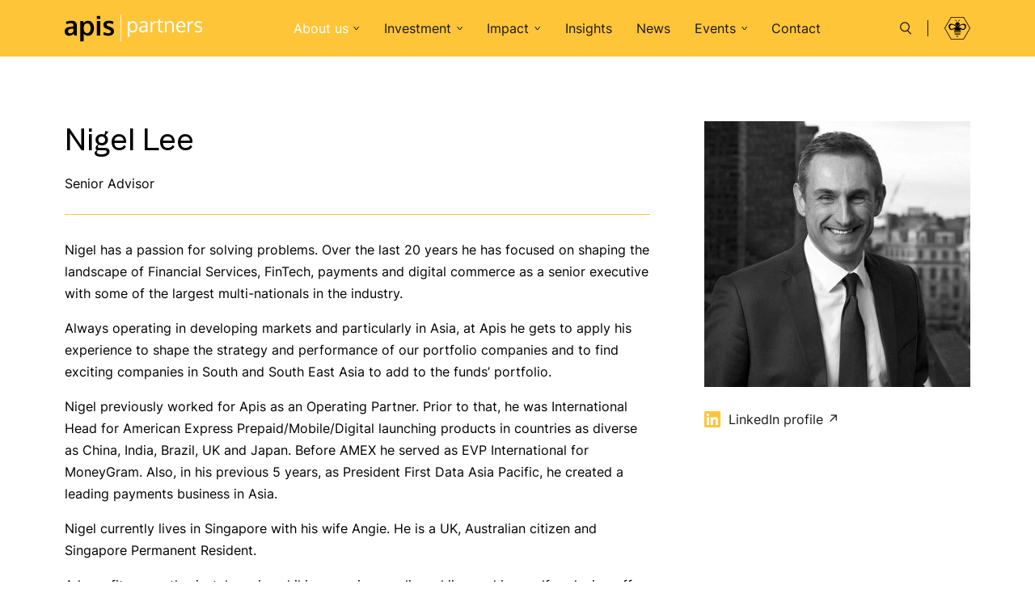

--- FILE ---
content_type: text/html; charset=UTF-8
request_url: https://apis.pe/team/nigel-lee/
body_size: 10528
content:
<!doctype html>
<html lang="en-GB">
<head>
	    <meta charset="utf-8">
    <meta name="viewport" content="width=device-width, initial-scale=1">

    <link rel="preload" as="font" href="https://apis.pe/wp-content/themes/apis-2022/fonts/inter-all-400-normal.woff" type="font/woff" crossorigin="anonymous">
    <link rel="preload" as="font" href="https://apis.pe/wp-content/themes/apis-2022/fonts/CabinetGrotesk-Medium.woff2" type="font/woff2" crossorigin="anonymous">
<meta name='robots' content='index, follow, max-image-preview:large, max-snippet:-1, max-video-preview:-1' />

	<!-- This site is optimized with the Yoast SEO plugin v26.7 - https://yoast.com/wordpress/plugins/seo/ -->
	<title>Nigel Lee - Apis</title>
	<link rel="canonical" href="https://apis.pe/team/nigel-lee/" />
	<meta property="og:locale" content="en_GB" />
	<meta property="og:type" content="article" />
	<meta property="og:title" content="Nigel Lee - Apis" />
	<meta property="og:url" content="https://apis.pe/team/nigel-lee/" />
	<meta property="og:site_name" content="Apis" />
	<meta property="article:modified_time" content="2025-12-02T13:32:13+00:00" />
	<meta name="twitter:card" content="summary_large_image" />
	<script type="application/ld+json" class="yoast-schema-graph">{"@context":"https://schema.org","@graph":[{"@type":"WebPage","@id":"https://apis.pe/team/nigel-lee/","url":"https://apis.pe/team/nigel-lee/","name":"Nigel Lee - Apis","isPartOf":{"@id":"https://apis.pe/#website"},"datePublished":"2022-02-03T16:35:53+00:00","dateModified":"2025-12-02T13:32:13+00:00","breadcrumb":{"@id":"https://apis.pe/team/nigel-lee/#breadcrumb"},"inLanguage":"en-GB","potentialAction":[{"@type":"ReadAction","target":["https://apis.pe/team/nigel-lee/"]}]},{"@type":"BreadcrumbList","@id":"https://apis.pe/team/nigel-lee/#breadcrumb","itemListElement":[{"@type":"ListItem","position":1,"name":"Home","item":"https://apis.pe/"},{"@type":"ListItem","position":2,"name":"Team","item":"https://apis.pe/team/"},{"@type":"ListItem","position":3,"name":"Nigel Lee"}]},{"@type":"WebSite","@id":"https://apis.pe/#website","url":"https://apis.pe/","name":"Apis","description":"","potentialAction":[{"@type":"SearchAction","target":{"@type":"EntryPoint","urlTemplate":"https://apis.pe/?s={search_term_string}"},"query-input":{"@type":"PropertyValueSpecification","valueRequired":true,"valueName":"search_term_string"}}],"inLanguage":"en-GB"}]}</script>
	<!-- / Yoast SEO plugin. -->


<link rel='dns-prefetch' href='//cdnjs.cloudflare.com' />
<link rel='dns-prefetch' href='//www.googletagmanager.com' />
<link rel="alternate" title="oEmbed (JSON)" type="application/json+oembed" href="https://apis.pe/wp-json/oembed/1.0/embed?url=https%3A%2F%2Fapis.pe%2Fteam%2Fnigel-lee%2F" />
<link rel="alternate" title="oEmbed (XML)" type="text/xml+oembed" href="https://apis.pe/wp-json/oembed/1.0/embed?url=https%3A%2F%2Fapis.pe%2Fteam%2Fnigel-lee%2F&#038;format=xml" />
<style id='wp-img-auto-sizes-contain-inline-css' type='text/css'>
img:is([sizes=auto i],[sizes^="auto," i]){contain-intrinsic-size:3000px 1500px}
/*# sourceURL=wp-img-auto-sizes-contain-inline-css */
</style>
<style id='classic-theme-styles-inline-css' type='text/css'>
/*! This file is auto-generated */
.wp-block-button__link{color:#fff;background-color:#32373c;border-radius:9999px;box-shadow:none;text-decoration:none;padding:calc(.667em + 2px) calc(1.333em + 2px);font-size:1.125em}.wp-block-file__button{background:#32373c;color:#fff;text-decoration:none}
/*# sourceURL=/wp-includes/css/classic-themes.min.css */
</style>
<link rel='stylesheet' id='theme-css' href='https://apis.pe/wp-content/themes/apis-2022/style.css?ver=1.1.7'  media='all' />

<!-- Google tag (gtag.js) snippet added by Site Kit -->
<!-- Google Analytics snippet added by Site Kit -->
<script  src="https://www.googletagmanager.com/gtag/js?id=GT-55XG5T3D" id="google_gtagjs-js" async></script>
<script  id="google_gtagjs-js-after">
/* <![CDATA[ */
window.dataLayer = window.dataLayer || [];function gtag(){dataLayer.push(arguments);}
gtag("set","linker",{"domains":["apis.pe"]});
gtag("js", new Date());
gtag("set", "developer_id.dZTNiMT", true);
gtag("config", "GT-55XG5T3D");
//# sourceURL=google_gtagjs-js-after
/* ]]> */
</script>
<link rel="https://api.w.org/" href="https://apis.pe/wp-json/" /><meta name="generator" content="Site Kit by Google 1.170.0" /><link rel="apple-touch-icon" sizes="180x180" href="/wp-content/uploads/fbrfg/apple-touch-icon.png">
<link rel="icon" type="image/png" sizes="32x32" href="/wp-content/uploads/fbrfg/favicon-32x32.png">
<link rel="icon" type="image/png" sizes="16x16" href="/wp-content/uploads/fbrfg/favicon-16x16.png">
<link rel="manifest" href="/wp-content/uploads/fbrfg/site.webmanifest">
<link rel="mask-icon" href="/wp-content/uploads/fbrfg/safari-pinned-tab.svg" color="#827e7d">
<link rel="shortcut icon" href="/wp-content/uploads/fbrfg/favicon.ico">
<meta name="msapplication-TileColor" content="#da532c">
<meta name="msapplication-config" content="/wp-content/uploads/fbrfg/browserconfig.xml">
<meta name="theme-color" content="#ffffff">		<style type="text/css" id="wp-custom-css">
			#logo-pri { display:none;}
		</style>
		<style id='global-styles-inline-css' type='text/css'>
:root{--wp--preset--aspect-ratio--square: 1;--wp--preset--aspect-ratio--4-3: 4/3;--wp--preset--aspect-ratio--3-4: 3/4;--wp--preset--aspect-ratio--3-2: 3/2;--wp--preset--aspect-ratio--2-3: 2/3;--wp--preset--aspect-ratio--16-9: 16/9;--wp--preset--aspect-ratio--9-16: 9/16;--wp--preset--color--black: #000000;--wp--preset--color--cyan-bluish-gray: #abb8c3;--wp--preset--color--white: #ffffff;--wp--preset--color--pale-pink: #f78da7;--wp--preset--color--vivid-red: #cf2e2e;--wp--preset--color--luminous-vivid-orange: #ff6900;--wp--preset--color--luminous-vivid-amber: #fcb900;--wp--preset--color--light-green-cyan: #7bdcb5;--wp--preset--color--vivid-green-cyan: #00d084;--wp--preset--color--pale-cyan-blue: #8ed1fc;--wp--preset--color--vivid-cyan-blue: #0693e3;--wp--preset--color--vivid-purple: #9b51e0;--wp--preset--gradient--vivid-cyan-blue-to-vivid-purple: linear-gradient(135deg,rgb(6,147,227) 0%,rgb(155,81,224) 100%);--wp--preset--gradient--light-green-cyan-to-vivid-green-cyan: linear-gradient(135deg,rgb(122,220,180) 0%,rgb(0,208,130) 100%);--wp--preset--gradient--luminous-vivid-amber-to-luminous-vivid-orange: linear-gradient(135deg,rgb(252,185,0) 0%,rgb(255,105,0) 100%);--wp--preset--gradient--luminous-vivid-orange-to-vivid-red: linear-gradient(135deg,rgb(255,105,0) 0%,rgb(207,46,46) 100%);--wp--preset--gradient--very-light-gray-to-cyan-bluish-gray: linear-gradient(135deg,rgb(238,238,238) 0%,rgb(169,184,195) 100%);--wp--preset--gradient--cool-to-warm-spectrum: linear-gradient(135deg,rgb(74,234,220) 0%,rgb(151,120,209) 20%,rgb(207,42,186) 40%,rgb(238,44,130) 60%,rgb(251,105,98) 80%,rgb(254,248,76) 100%);--wp--preset--gradient--blush-light-purple: linear-gradient(135deg,rgb(255,206,236) 0%,rgb(152,150,240) 100%);--wp--preset--gradient--blush-bordeaux: linear-gradient(135deg,rgb(254,205,165) 0%,rgb(254,45,45) 50%,rgb(107,0,62) 100%);--wp--preset--gradient--luminous-dusk: linear-gradient(135deg,rgb(255,203,112) 0%,rgb(199,81,192) 50%,rgb(65,88,208) 100%);--wp--preset--gradient--pale-ocean: linear-gradient(135deg,rgb(255,245,203) 0%,rgb(182,227,212) 50%,rgb(51,167,181) 100%);--wp--preset--gradient--electric-grass: linear-gradient(135deg,rgb(202,248,128) 0%,rgb(113,206,126) 100%);--wp--preset--gradient--midnight: linear-gradient(135deg,rgb(2,3,129) 0%,rgb(40,116,252) 100%);--wp--preset--font-size--small: 13px;--wp--preset--font-size--medium: 20px;--wp--preset--font-size--large: 36px;--wp--preset--font-size--x-large: 42px;--wp--preset--spacing--20: 0.44rem;--wp--preset--spacing--30: 0.67rem;--wp--preset--spacing--40: 1rem;--wp--preset--spacing--50: 1.5rem;--wp--preset--spacing--60: 2.25rem;--wp--preset--spacing--70: 3.38rem;--wp--preset--spacing--80: 5.06rem;--wp--preset--shadow--natural: 6px 6px 9px rgba(0, 0, 0, 0.2);--wp--preset--shadow--deep: 12px 12px 50px rgba(0, 0, 0, 0.4);--wp--preset--shadow--sharp: 6px 6px 0px rgba(0, 0, 0, 0.2);--wp--preset--shadow--outlined: 6px 6px 0px -3px rgb(255, 255, 255), 6px 6px rgb(0, 0, 0);--wp--preset--shadow--crisp: 6px 6px 0px rgb(0, 0, 0);}:where(.is-layout-flex){gap: 0.5em;}:where(.is-layout-grid){gap: 0.5em;}body .is-layout-flex{display: flex;}.is-layout-flex{flex-wrap: wrap;align-items: center;}.is-layout-flex > :is(*, div){margin: 0;}body .is-layout-grid{display: grid;}.is-layout-grid > :is(*, div){margin: 0;}:where(.wp-block-columns.is-layout-flex){gap: 2em;}:where(.wp-block-columns.is-layout-grid){gap: 2em;}:where(.wp-block-post-template.is-layout-flex){gap: 1.25em;}:where(.wp-block-post-template.is-layout-grid){gap: 1.25em;}.has-black-color{color: var(--wp--preset--color--black) !important;}.has-cyan-bluish-gray-color{color: var(--wp--preset--color--cyan-bluish-gray) !important;}.has-white-color{color: var(--wp--preset--color--white) !important;}.has-pale-pink-color{color: var(--wp--preset--color--pale-pink) !important;}.has-vivid-red-color{color: var(--wp--preset--color--vivid-red) !important;}.has-luminous-vivid-orange-color{color: var(--wp--preset--color--luminous-vivid-orange) !important;}.has-luminous-vivid-amber-color{color: var(--wp--preset--color--luminous-vivid-amber) !important;}.has-light-green-cyan-color{color: var(--wp--preset--color--light-green-cyan) !important;}.has-vivid-green-cyan-color{color: var(--wp--preset--color--vivid-green-cyan) !important;}.has-pale-cyan-blue-color{color: var(--wp--preset--color--pale-cyan-blue) !important;}.has-vivid-cyan-blue-color{color: var(--wp--preset--color--vivid-cyan-blue) !important;}.has-vivid-purple-color{color: var(--wp--preset--color--vivid-purple) !important;}.has-black-background-color{background-color: var(--wp--preset--color--black) !important;}.has-cyan-bluish-gray-background-color{background-color: var(--wp--preset--color--cyan-bluish-gray) !important;}.has-white-background-color{background-color: var(--wp--preset--color--white) !important;}.has-pale-pink-background-color{background-color: var(--wp--preset--color--pale-pink) !important;}.has-vivid-red-background-color{background-color: var(--wp--preset--color--vivid-red) !important;}.has-luminous-vivid-orange-background-color{background-color: var(--wp--preset--color--luminous-vivid-orange) !important;}.has-luminous-vivid-amber-background-color{background-color: var(--wp--preset--color--luminous-vivid-amber) !important;}.has-light-green-cyan-background-color{background-color: var(--wp--preset--color--light-green-cyan) !important;}.has-vivid-green-cyan-background-color{background-color: var(--wp--preset--color--vivid-green-cyan) !important;}.has-pale-cyan-blue-background-color{background-color: var(--wp--preset--color--pale-cyan-blue) !important;}.has-vivid-cyan-blue-background-color{background-color: var(--wp--preset--color--vivid-cyan-blue) !important;}.has-vivid-purple-background-color{background-color: var(--wp--preset--color--vivid-purple) !important;}.has-black-border-color{border-color: var(--wp--preset--color--black) !important;}.has-cyan-bluish-gray-border-color{border-color: var(--wp--preset--color--cyan-bluish-gray) !important;}.has-white-border-color{border-color: var(--wp--preset--color--white) !important;}.has-pale-pink-border-color{border-color: var(--wp--preset--color--pale-pink) !important;}.has-vivid-red-border-color{border-color: var(--wp--preset--color--vivid-red) !important;}.has-luminous-vivid-orange-border-color{border-color: var(--wp--preset--color--luminous-vivid-orange) !important;}.has-luminous-vivid-amber-border-color{border-color: var(--wp--preset--color--luminous-vivid-amber) !important;}.has-light-green-cyan-border-color{border-color: var(--wp--preset--color--light-green-cyan) !important;}.has-vivid-green-cyan-border-color{border-color: var(--wp--preset--color--vivid-green-cyan) !important;}.has-pale-cyan-blue-border-color{border-color: var(--wp--preset--color--pale-cyan-blue) !important;}.has-vivid-cyan-blue-border-color{border-color: var(--wp--preset--color--vivid-cyan-blue) !important;}.has-vivid-purple-border-color{border-color: var(--wp--preset--color--vivid-purple) !important;}.has-vivid-cyan-blue-to-vivid-purple-gradient-background{background: var(--wp--preset--gradient--vivid-cyan-blue-to-vivid-purple) !important;}.has-light-green-cyan-to-vivid-green-cyan-gradient-background{background: var(--wp--preset--gradient--light-green-cyan-to-vivid-green-cyan) !important;}.has-luminous-vivid-amber-to-luminous-vivid-orange-gradient-background{background: var(--wp--preset--gradient--luminous-vivid-amber-to-luminous-vivid-orange) !important;}.has-luminous-vivid-orange-to-vivid-red-gradient-background{background: var(--wp--preset--gradient--luminous-vivid-orange-to-vivid-red) !important;}.has-very-light-gray-to-cyan-bluish-gray-gradient-background{background: var(--wp--preset--gradient--very-light-gray-to-cyan-bluish-gray) !important;}.has-cool-to-warm-spectrum-gradient-background{background: var(--wp--preset--gradient--cool-to-warm-spectrum) !important;}.has-blush-light-purple-gradient-background{background: var(--wp--preset--gradient--blush-light-purple) !important;}.has-blush-bordeaux-gradient-background{background: var(--wp--preset--gradient--blush-bordeaux) !important;}.has-luminous-dusk-gradient-background{background: var(--wp--preset--gradient--luminous-dusk) !important;}.has-pale-ocean-gradient-background{background: var(--wp--preset--gradient--pale-ocean) !important;}.has-electric-grass-gradient-background{background: var(--wp--preset--gradient--electric-grass) !important;}.has-midnight-gradient-background{background: var(--wp--preset--gradient--midnight) !important;}.has-small-font-size{font-size: var(--wp--preset--font-size--small) !important;}.has-medium-font-size{font-size: var(--wp--preset--font-size--medium) !important;}.has-large-font-size{font-size: var(--wp--preset--font-size--large) !important;}.has-x-large-font-size{font-size: var(--wp--preset--font-size--x-large) !important;}
/*# sourceURL=global-styles-inline-css */
</style>
</head>

<body class="wp-singular person-template-default single single-person postid-582 wp-theme-apis-2022 modula-best-grid-gallery">
	<div id="container" data-theme-url="https://apis.pe/wp-content/themes/apis-2022" data-ajax-url="https://apis.pe/wp-admin/admin-ajax.php">
		
		<svg xmlns="http://www.w3.org/2000/svg" id="clip-paths">
		    <defs>
		    	<clipPath id="rounded-hex" clipPathUnits="objectBoundingBox">
					<path d="M0.301596398,0.05 L0.698403602,0.05 C0.735270837,0.05 0.769337567,0.0696684358 0.787771185,0.101596398 L0.986174787,0.445241517 C1.0046084,0.477169479 1.0046084,0.516506351 0.986174787,0.548434313 L0.787771185,0.892079432 C0.769337567,0.924007394 0.735270837,0.94367583 0.698403602,0.94367583 L0.301596398,0.94367583 C0.264729163,0.94367583 0.230662433,0.924007394 0.212228815,0.892079432 L0.0138252132,0.548434313 C-0.0046084044,0.516506351 -0.0046084044,0.477169479 0.0138252132,0.445241517 L0.212228815,0.101596398 C0.230662433,0.0696684358 0.264729163,0.05 0.301596398,0.05 Z"/>
			    </clipPath>
			 </defs>
		</svg>


		<header id="header" class="bg-yellow">
			<div id="header-inner" class="wrapper flex align-c spc-btwn rel">
				<a id="logo" class="block" href="https://apis.pe">Apis</a>
				<div id="nav-wrap">
			        <nav id="nav">
			            <div class="menu-main-menu-container"><ul id="menu-main-menu" class="menu"><li id="menu-item-118" class="about menu-item menu-item-type-custom menu-item-object-custom menu-item-has-children menu-item-118"><a href="#">About us</a>
<ul class="sub-menu">
	<li id="menu-item-127" class="menu-item menu-item-type-post_type menu-item-object-page menu-item-127"><a href="https://apis.pe/our-story/">Our story</a></li>
	<li id="menu-item-125" class="team menu-item menu-item-type-post_type_archive menu-item-object-person menu-item-125"><a href="https://apis.pe/team/">Team</a></li>
</ul>
</li>
<li id="menu-item-120" class="investment menu-item menu-item-type-custom menu-item-object-custom menu-item-has-children menu-item-120"><a href="#">Investment</a>
<ul class="sub-menu">
	<li id="menu-item-1716" class="menu-item menu-item-type-post_type menu-item-object-page menu-item-1716"><a href="https://apis.pe/our-approach/">Our approach</a></li>
	<li id="menu-item-123" class="companies menu-item menu-item-type-post_type_archive menu-item-object-company menu-item-123"><a href="https://apis.pe/companies/">Portfolio companies</a></li>
	<li id="menu-item-124" class="investments menu-item menu-item-type-post_type_archive menu-item-object-investment menu-item-124"><a href="https://apis.pe/investments/">Realised investments</a></li>
</ul>
</li>
<li id="menu-item-119" class="menu-item menu-item-type-custom menu-item-object-custom menu-item-has-children menu-item-119"><a href="#">Impact</a>
<ul class="sub-menu">
	<li id="menu-item-128" class="menu-item menu-item-type-post_type menu-item-object-page menu-item-128"><a href="https://apis.pe/returns-with-responsibility/">ESG &#038; Impact</a></li>
	<li id="menu-item-3683" class="menu-item menu-item-type-post_type menu-item-object-page menu-item-3683"><a href="https://apis.pe/scale-of-impact/">Scale of Impact</a></li>
</ul>
</li>
<li id="menu-item-126" class="insights menu-item menu-item-type-post_type_archive menu-item-object-insight menu-item-126"><a href="https://apis.pe/insights/">Insights</a></li>
<li id="menu-item-121" class="news menu-item menu-item-type-post_type menu-item-object-page current_page_parent menu-item-121"><a href="https://apis.pe/news/">News</a></li>
<li id="menu-item-3361" class="menu-item menu-item-type-custom menu-item-object-custom menu-item-has-children menu-item-3361"><a href="#">Events</a>
<ul class="sub-menu">
	<li id="menu-item-3360" class="menu-item menu-item-type-post_type menu-item-object-event menu-item-3360"><a href="https://apis.pe/events/apis-annual-investor-conference-2025/">Apis Annual Investor Conference 2025</a></li>
	<li id="menu-item-3362" class="menu-item menu-item-type-post_type_archive menu-item-object-event menu-item-3362"><a href="https://apis.pe/events/">All our events</a></li>
</ul>
</li>
<li id="menu-item-122" class="menu-item menu-item-type-post_type menu-item-object-page menu-item-122"><a href="https://apis.pe/contact/">Contact</a></li>
</ul></div>			        </nav>
			    </div>

			    <div id="header-tools" class="flex align-c">
		        	<div id="header-search-wrap" class="h-100 rel">
		        		<button type="button" id="header-search-open" class="h-100 rel" aria-label="Search"></button>
		        		<form id="header-search" class="validate-form fade invis flex align-c" method="get" action="https://apis.pe" data-no-ajax="1">
		                    <input type="text" class="text required" name="s" placeholder="Type here...">
	        				<button type="button" id="header-search-close" aria-label="Close"></button>
		                </form>
		        	</div>
	            	<button type="button" id="nav-btn" class="rel hidden-md" aria-label="Menu"><span class="line-1"></span><span class="line-2"></span><span class="line-3"></span><span class="line-4"></span></button>
		        	<div id="header-marque" class="rel hidden block-md mar-l-20"></div>
		        </div>
			</div>
		</header>
	    
		<main id="main">
    <div class="wrapper mar-t-80 mar-b-80">
        <div class="grid less-r-gap mar-b-80">
            <div class="col-12 col-8-md">
                <h1 class="biggish-title serif less-mar">Nigel Lee</h1>
                <p>Senior Advisor</p>
            </div>
            <div class="col-12 col-4-md r-span-2-md">
                
    <img class="w-100 lazy" src="data:image/svg+xml,%3Csvg xmlns='http://www.w3.org/2000/svg' viewBox='0 0 600 600'%3E%3C/svg%3E" data-src="https://apis.pe/wp-content/uploads/2022/02/Nigel-Lee-square-bw.jpg" data-srcset="https://apis.pe/wp-content/uploads/2022/02/Nigel-Lee-square-bw.jpg 2048w, https://apis.pe/wp-content/uploads/2022/02/Nigel-Lee-square-bw.jpg 1536w, https://apis.pe/wp-content/uploads/2022/02/Nigel-Lee-square-bw.jpg 960w, https://apis.pe/wp-content/uploads/2022/02/Nigel-Lee-square-bw.jpg 720w" data-sizes="(min-width: 1260px) 33.333vw, (min-width: 1024px) 33.333vw, (min-width: 768px) 100vw, (min-width: 600px) 100vw, 100vw" height="600" width="600" alt="">
                    <a class="linkedin arrow-link up-right mar-t-30" href="https://www.linkedin.com/in/nigel-lee-4ab4722/" target="_blank" rel="noopener">LinkedIn profile</a>
                            </div>
            <div id="person-bio" class="col-12 col-8-md">
                <div class="mw-more cms">
                    <p>Nigel has a passion for solving problems. Over the last 20 years he has focused on shaping the landscape of Financial Services, FinTech, payments and digital commerce as a senior executive with some of the largest multi-nationals in the industry.</p>
<p>Always operating in developing markets and particularly in Asia, at Apis he gets to apply his experience to shape the strategy and performance of our portfolio companies and to find exciting companies in South and South East Asia to add to the funds&#8217; portfolio.</p>
<p>Nigel previously worked for Apis as an Operating Partner. Prior to that, he was International Head for American Express Prepaid/Mobile/Digital launching products in countries as diverse as China, India, Brazil, UK and Japan. Before AMEX he served as EVP International for MoneyGram. Also, in his previous 5 years, as President First Data Asia Pacific, he created a leading payments business in Asia.</p>
<p>Nigel currently lives in Singapore with his wife Angie. He is a UK, Australian citizen and Singapore Permanent Resident.</p>
<p>A keen fitness enthusiast, he enjoys hiking, running, cycling, skiing and is a golfer playing off a handicap of 4.</p>
                </div>
            </div>
        </div>

        <div class="grid">
            <div class="col-12 col-8-md">
                <h2 class="med-title serif less-mar">Profile</h2>
                        <div class="pad-b-15 mar-b-15 bdr-b-light-grey">
            <h3 class="smaller-title bold mar-b-0">Hometown</h3>
            <p>Swansea &amp; Sydney, Australia</p>
        </div>
            <div class="pad-b-15 mar-b-15 bdr-b-light-grey">
            <h3 class="smaller-title bold mar-b-0">Location</h3>
            <p>Singapore, Singapore</p>
        </div>
            <div class="pad-b-15 mar-b-15 bdr-b-light-grey">
            <h3 class="smaller-title bold mar-b-0">Languages</h3>
            <p>English, French, Mandarin (rudimentary)</p>
        </div>
            <div class="pad-b-15 mar-b-15 bdr-b-light-grey">
            <h3 class="smaller-title bold mar-b-0">Areas of expertise</h3>
            <p>Strategy (Business and Technology), Organic and In-Organic Growth, Emerging Markets, Consumer Financial Products, Operational Execution/Performance</p>
        </div>
                    
                <h2 class="med-title serif less-mar mar-t-60">Q&amp;A</h2>
                                    <div class="accordion-item pad-b-15 mar-b-15 bdr-b-light-grey">
                        <h3 class="smaller-title mar-b-0"><button type="button" class="accordion-btn bold flex align-c spc-btwn">What is the most important lesson you have ever learned?<span class="plus block no-shrink mar-l-20"></span></button></h3>
                        <div class="accordion-content anim-height">
                            <div class="pad-t-20 cms">
                                <p>For me life and work have two key pillars – constant teaching and constant learning. I have built a career in Financial Services and FinTech by constantly being exposed to new technologies, challenges and risks, and learning from them. At the same time, I’ve had the privilege to work with great teams in many countries and been able to help them learn from my experiences. Technology is moving so fast that constant learning is core to success. Industries and value-chains are being radically reshaped – this is especially true in the emerging markets where ‘necessity is the mother of invention’ and mobile, digital, AI and Big Data are the foundations of change. At Apis I get to help exciting companies and entrepreneurs in emerging and growth countries understand what ‘going through the scaling curve’ looks like. Also, I continue my own learning, and in parallel help shape how economies are re-imagining their Financial Infrastructure challenges.</p>
                            </div>
                        </div>
                    </div>
                                    <div class="accordion-item pad-b-15 mar-b-15 bdr-b-light-grey">
                        <h3 class="smaller-title mar-b-0"><button type="button" class="accordion-btn bold flex align-c spc-btwn">What are your favourite hobbies?<span class="plus block no-shrink mar-l-20"></span></button></h3>
                        <div class="accordion-content anim-height">
                            <div class="pad-t-20 cms">
                                <p>Anything fitness focused gets my vote. As a family we like to go places where we can hike – up and down Mount Fuji in one day is the extreme example!</p>
                            </div>
                        </div>
                    </div>
                                    <div class="accordion-item pad-b-15 mar-b-15 bdr-b-light-grey">
                        <h3 class="smaller-title mar-b-0"><button type="button" class="accordion-btn bold flex align-c spc-btwn">What is so important about Financial Services in Growth Markets?<span class="plus block no-shrink mar-l-20"></span></button></h3>
                        <div class="accordion-content anim-height">
                            <div class="pad-t-20 cms">
                                <p>I always look for broader strategic purpose / impact in what I do. For example, working in China with First Data, helping develop the credit and debit card market, I was always aware that for PBOC and the Chinese Government the wider lens was about creating Financial Services infrastructure to increase inclusion, wealth, consumption and long-term economic growth. Across the Growth Markets of Africa, India, South and South East Asia, they are just beginning that journey. The challenge is enormous, the solutions as innovative as they are varied, and Financial Services is key to solving those problems. Lessons in one market, one sector are often transportable to other areas, and the fast pace of change in technology holds the promise that intractable problems yesterday can become the growth engines of tomorrow. That is why Financial Services in Growth Markets are so critical, and it is why the team at Apis get out of bed every day to see impact through every portfolio company we invest in.</p>
                            </div>
                        </div>
                    </div>
                            </div>
            <div class="col-12 col-4-md">
                <h2 class="med-title serif less-mar">Prior experience</h2>
                        <div class="pad-b-15 mar-b-15 bdr-b-light-grey">
            <h3 class="smaller-title bold mar-b-0">American Express Corporation</h3>
            <p>Senior VP, International Head Pre-paid / Mobile / Digital</p>
        </div>
            <div class="pad-b-15 mar-b-15 bdr-b-light-grey">
            <h3 class="smaller-title bold mar-b-0">MoneyGram International</h3>
            <p>Executive VP International</p>
        </div>
            <div class="pad-b-15 mar-b-15 bdr-b-light-grey">
            <h3 class="smaller-title bold mar-b-0">First Data Corporation</h3>
            <p>President Asia Pacific</p>
        </div>
            <div class="pad-b-15 mar-b-15 bdr-b-light-grey">
            <h3 class="smaller-title bold mar-b-0">Electronic Data Systems (HP Services)</h3>
            <p>VP Financial Services Asia Pacific</p>
        </div>
    
                                    <div class="mw-more cms mar-t-40">
                        <h2>Education</h2>
<p><strong>Manchester Business School</strong><br />
MBA Business and Marketing (Distinction)</p>
<p><strong>Imperial College London</strong><br />
M.Eng Chemical Engineering</p>
<p><strong>Chartered Institute of Marketing</strong><br />
Diploma Marketing</p>
<h2>Areas of focus at Apis</h2>
<p>Portfolio Performance / Enhancement, Portfolio Growth in South / South East Asia</p>
<h2>Boards &amp; memberships</h2>
<p><strong>Swissclear Global Inc.</strong><br />
Advisor to the board</p>
<p><strong>Tapp Commerce</strong><br />
Advisor to the Board</p>
<p><strong>Stoodnt</strong><br />
Advisor to the Board</p>
                    </div>
                            </div>
        </div>
    </div>

        <div class="bg-yellow-20 text-c rel bg-big-hex">
        <div class="wrapper mw">
            <h3 class="biggish-title serif less-mar">Get in touch</h3>
            <div class="mar-b-20 cms">
                <p>Our team are keen to hear from you, whether you have a question about investing with Apis, our portfolio, media relations, careers or anything else.</p>
            </div>
            <a class="arrow-link right border-link" href="https://apis.pe/contact/">Contact us</a>
        </div>
    </div>
    
        </main>

        <footer id="footer">
            <div class="bg-off-black pad-t-60 pad-b-60 med-grey">
                <div id="footer-grid" class="wrapper grid less-c-gap no-r-gap mar-b-20">
                    <div id="footer-left" class="col-12 col-4-sm col-3-xl">
                        <a id="logo-footer" class="block mar-b-20" href="https://apis.pe">Apis</a>
                        <address class="smaller">
                            8 Lancelot Place, SW7 1DR<br />
London, United Kingdom                        </address>
                        <p id="footer-social">
                            <a class="arrow-link up-right white" href="https://www.linkedin.com/company/apis-partners/" target="_blank" rel="noopener">LinkedIn</a>
                            <br>
                            <a class="arrow-link up-right white" href="https://medium.com/apis-insights" target="_blank" rel="noopener">Medium</a>
                        </p>
                    </div>

                    <div id="footer-menus" class="col-8-sm col-9-xl grid less-c-gap no-r-gap hidden grid-sm">
                        <div class="col-6 col-3-xl">
                            <h3 class="smaller-title white">About us</h3>
                            <div class="footer-menu">
                                <div class="menu-about-us-container"><ul id="menu-about-us" class="menu"><li id="menu-item-138" class="menu-item menu-item-type-post_type menu-item-object-page menu-item-138"><a href="https://apis.pe/our-story/">Our story</a></li>
<li id="menu-item-139" class="menu-item menu-item-type-post_type menu-item-object-page menu-item-139"><a href="https://apis.pe/team/">Team</a></li>
<li id="menu-item-137" class="menu-item menu-item-type-post_type menu-item-object-page current_page_parent menu-item-137"><a href="https://apis.pe/news/">News</a></li>
<li id="menu-item-3363" class="menu-item menu-item-type-post_type_archive menu-item-object-event menu-item-3363"><a href="https://apis.pe/events/">Events</a></li>
<li id="menu-item-140" class="menu-item menu-item-type-post_type menu-item-object-page menu-item-140"><a href="https://apis.pe/contact/">Contact</a></li>
</ul></div>                            </div>
                        </div>

                        <div class="col-6 col-3-xl">
                            <h3 class="smaller-title white">Investment</h3>
                            <div class="footer-menu">
                                <div class="menu-investment-container"><ul id="menu-investment" class="menu"><li id="menu-item-141" class="menu-item menu-item-type-post_type menu-item-object-page menu-item-141"><a href="https://apis.pe/our-approach/">Our approach</a></li>
<li id="menu-item-142" class="menu-item menu-item-type-post_type_archive menu-item-object-company menu-item-142"><a href="https://apis.pe/companies/">Portfolio companies</a></li>
<li id="menu-item-143" class="menu-item menu-item-type-post_type_archive menu-item-object-investment menu-item-143"><a href="https://apis.pe/investments/">Realised investments</a></li>
</ul></div>                            </div>
                        </div>

                        <div class="col-6 col-3-xl">
                            <h3 class="smaller-title white">Impact</h3>
                            <div class="footer-menu">
                                <div class="menu-impact-container"><ul id="menu-impact" class="menu"><li id="menu-item-144" class="menu-item menu-item-type-post_type menu-item-object-page menu-item-144"><a href="https://apis.pe/returns-with-responsibility/">Returns with Responsibility</a></li>
<li id="menu-item-145" class="menu-item menu-item-type-post_type menu-item-object-page menu-item-145"><a href="https://apis.pe/?page_id=101">Scale of Impact</a></li>
</ul></div>                            </div>
                        </div>

                        <div class="col-6 col-3-xl">
                            <h3 class="smaller-title white">Insights</h3>
                            <div class="footer-menu">
                                <div class="menu-insights-container"><ul id="menu-insights" class="menu"><li id="menu-item-148" class="menu-item menu-item-type-custom menu-item-object-custom menu-item-148"><a href="/insights/?section=thought-leadership">Thought leadership</a></li>
<li id="menu-item-147" class="menu-item menu-item-type-custom menu-item-object-custom menu-item-147"><a href="/insights/?section=white-papers">White papers</a></li>
<li id="menu-item-149" class="menu-item menu-item-type-custom menu-item-object-custom menu-item-149"><a href="/insights/?section=webcasts">Webcasts</a></li>
</ul></div>                            </div>
                        </div>
                    </div>

                    <div id="copyright" class="col-12 col-4-sm col-3-xl smaller flex-xl align-e">
                        <p>
                            © 2026 Apis Partners Group (UK) Ltd                        </p>
                    </div>

                    <div id="footer-legal-menu-wrap" class="col-12 col-8-sm col-7-xl right-sm reset-xl smaller flex-xl align-e">
                        <div id="footer-legal-menu">
                            <div class="menu-footer-legal-menu-container"><ul id="menu-footer-legal-menu" class="menu"><li id="menu-item-133" class="menu-item menu-item-type-post_type menu-item-object-page menu-item-133"><a href="https://apis.pe/information-notice/">Information notice</a></li>
<li id="menu-item-132" class="menu-item menu-item-type-post_type menu-item-object-page menu-item-privacy-policy menu-item-132"><a rel="privacy-policy" href="https://apis.pe/privacy-policy/">Privacy policy</a></li>
<li id="menu-item-134" class="menu-item menu-item-type-post_type menu-item-object-page menu-item-134"><a href="https://apis.pe/cookie-policy/">Cookie policy</a></li>
<li id="menu-item-2234" class="menu-item menu-item-type-post_type menu-item-object-page menu-item-2234"><a href="https://apis.pe/regulatory-disclosures/">Regulatory disclosures</a></li>
<li id="menu-item-2890" class="menu-item menu-item-type-post_type menu-item-object-page menu-item-2890"><a href="https://apis.pe/apis-grievance-mechanism/">Grievance mechanism</a></li>
</ul></div>                        </div>
                    </div>

                    <div id="footer-logo-pri" class="col-12 col-4-sm col-2-xl flex-xl jstfy-e">
                        <div id="logo-pri"></div>
                    </div>
                </div>
            </div>

            <div class="bg-med-grey white pad-t-15 pad-b-15 smaller">
                <div class="wrapper">
                    <p>Registered in England under number 13077035. Seventh Floor, 8 Lancelot Place, London SW7 1DR. Authorised and Regulated by the Financial Conduct Authority</p>
<p>&nbsp;</p>
                </div>
            </div>
        </footer>
    </div>

    <script type="speculationrules">
{"prefetch":[{"source":"document","where":{"and":[{"href_matches":"/*"},{"not":{"href_matches":["/wp-*.php","/wp-admin/*","/wp-content/uploads/*","/wp-content/*","/wp-content/plugins/*","/wp-content/themes/apis-2022/*","/*\\?(.+)"]}},{"not":{"selector_matches":"a[rel~=\"nofollow\"]"}},{"not":{"selector_matches":".no-prefetch, .no-prefetch a"}}]},"eagerness":"conservative"}]}
</script>
<script  src="https://cdnjs.cloudflare.com/ajax/libs/bodymovin/5.7.12/lottie.min.js" id="bodymovin-js"></script>
<script  src="https://apis.pe/wp-content/themes/apis-2022/js/site.js?ver=1.1.7" id="theme-js"></script>
</body>
</html>


--- FILE ---
content_type: text/css
request_url: https://apis.pe/wp-content/themes/apis-2022/style.css?ver=1.1.7
body_size: 44011
content:
/*!
 *  Theme Name: Apis
 *  Description: Custom WordPress theme for Apis
 *  Version: 1.1.7
 *  Author: Kyle Duncan
 *  Author URI: https://www.thisisforge.com/
 *  */@font-face{font-display:swap;font-family:"Inter";font-style:normal;font-weight:400;src:url("fonts/inter-all-400-normal.woff") format("woff")}@font-face{font-display:swap;font-family:"Inter";font-style:normal;font-weight:700;src:url("fonts/inter-all-700-normal.woff") format("woff")}@font-face{font-display:swap;font-family:"Cabinet Grotesk";font-style:normal;font-weight:500;src:url("fonts/CabinetGrotesk-Medium.woff2") format("woff2"),url("fonts/CabinetGrotesk-Medium.woff") format("woff")}@font-face{font-display:swap;font-family:"Cabinet Grotesk";font-style:normal;font-weight:700;src:url("fonts/CabinetGrotesk-Bold.woff2") format("woff2"),url("fonts/CabinetGrotesk-Bold.woff") format("woff")}@font-face{font-display:swap;font-family:"Cabinet Grotesk";font-style:normal;font-weight:800;src:url("fonts/CabinetGrotesk-Extrabold.woff2") format("woff2"),url("fonts/CabinetGrotesk-Extrabold.woff") format("woff")}body{--white: #fff;--black: #000;--error-red: #DB4141;--off-black: #181818;--dark-grey: #333;--med-grey: #7a7a7a;--light-grey: #d2d2d2;--off-white: #f7f7f7;--yellow: #ffc539;--light-yellow: #F7D988;--yellow-tint: #FAEFD5;--yellow-20: rgba(255, 197, 57, 0.2);--black-7: rgba(0, 0, 0, 0.07);--black-20: rgba(0, 0, 0, 0.2);--black-50: rgba(0, 0, 0, 0.5);--sans: Inter, Arial, Helvetica, sans-serif;--serif: "Cabinet Grotesk", Georgia, "Times New Roman", serif}@media all and (min-width: 0)and (max-width: 767px){body{--gutter: 15px}}@media all and (min-width: 0)and (max-width: 1023px){body{--header-height: 60px}}@media all and (min-width: 768px)and (max-width: 1259px){body{--gutter: 40px}}@media all and (min-width: 1024px){body{--header-height: 70px}}@media all and (min-width: 1260px){body{--gutter: 80px}}*,*::before,*::after{box-sizing:border-box;margin:0;padding:0}*:focus{outline:none}ul,ol,li{list-style:none}address{font-style:normal}#container .mar-b-0{margin-bottom:0}.mar-l-5{margin-left:5px}.mar-r-5{margin-right:5px}.mar-t-5{margin-top:5px}.mar-b-5{margin-bottom:5px}.mar-l-10{margin-left:10px}.mar-r-10{margin-right:10px}.mar-t-10{margin-top:10px}.mar-b-10{margin-bottom:10px}.mar-l-15{margin-left:15px}.mar-r-15{margin-right:15px}.mar-t-15{margin-top:15px}.mar-b-15{margin-bottom:15px}.mar-l-20{margin-left:20px}.mar-r-20{margin-right:20px}.mar-t-20{margin-top:20px}.mar-b-20{margin-bottom:20px}.mar-l-30{margin-left:30px}.mar-r-30{margin-right:30px}.mar-t-30{margin-top:30px}.mar-b-30{margin-bottom:30px}.mar-l-40{margin-left:40px}.mar-r-40{margin-right:40px}.mar-t-40{margin-top:40px}.mar-b-40{margin-bottom:40px}.mar-auto{margin-left:auto;margin-right:auto}.mar-v-auto{margin-bottom:auto;margin-top:auto}.mar-neg{margin-left:calc(-1*var(--gutter));margin-right:calc(-1*var(--gutter))}.mar-r-neg{margin-right:calc(-1*var(--gutter))}@media all and (min-width: 0)and (max-width: 767px){.mar-l-60,.mar-l-80,.mar-l-100{margin-left:40px}.mar-r-60,.mar-r-80,.mar-r-100{margin-right:40px}.mar-t-60,.mar-t-80,.mar-t-100{margin-top:40px}.mar-b-60,.mar-b-80,.mar-b-100{margin-bottom:40px}}@media all and (min-width: 768px){.mar-t-60{margin-top:60px}.mar-b-60{margin-bottom:60px}.mar-t-80{margin-top:80px}.mar-b-80{margin-bottom:80px}.mar-t-100{margin-top:100px}.mar-b-100{margin-bottom:100px}.mar-x-0-sm{margin-left:0;margin-right:0}.mar-l-0-sm{margin-left:0}.mar-r-0-sm{margin-right:0}#container .mar-b-0-sm{margin-bottom:0}}@media all and (min-width: 1024px){.mar-l-60{margin-left:60px}.mar-r-60{margin-right:60px}.mar-l-80{margin-left:80px}.mar-r-80{margin-right:80px}.mar-l-100{margin-left:100px}.mar-r-100{margin-right:100px}.mar-x-0-md{margin-left:0;margin-right:0}}.pad-l-5{padding-left:5px}.pad-r-5{padding-right:5px}.pad-t-5{padding-top:5px}.pad-b-5{padding-bottom:5px}.pad-l-10{padding-left:10px}.pad-r-10{padding-right:10px}.pad-t-10{padding-top:10px}.pad-b-10{padding-bottom:10px}.pad-10{padding:10px}.pad-l-15{padding-left:15px}.pad-r-15{padding-right:15px}.pad-t-15{padding-top:15px}.pad-b-15{padding-bottom:15px}.pad-15{padding:15px}.pad-l-20{padding-left:20px}.pad-r-20{padding-right:20px}.pad-t-20{padding-top:20px}.pad-b-20{padding-bottom:20px}.pad-20{padding:20px}.pad-l-30{padding-left:30px}.pad-r-30{padding-right:30px}.pad-t-30{padding-top:30px}.pad-b-30{padding-bottom:30px}.pad-30{padding:30px}.pad-l-40{padding-left:40px}.pad-r-40{padding-right:40px}.pad-t-40{padding-top:40px}.pad-b-40{padding-bottom:40px}.pad-40{padding:40px}@media all and (min-width: 0)and (max-width: 767px){.pad-b-60,.pad-b-80,.pad-b-100{padding-bottom:40px}.pad-t-60,.pad-t-80,.pad-t-100{padding-top:40px}.box-pad,.box-pad-big{padding:20px 15px}}@media all and (min-width: 0)and (max-width: 1023px){.pad-l-60,.pad-l-80,.pad-l-100{padding-left:40px}.pad-r-60,.pad-r-80,.pad-r-100{padding-right:40px}}@media all and (min-width: 768px){.pad-t-60{padding-top:60px}.pad-b-60{padding-bottom:60px}.pad-t-80{padding-top:80px}.pad-b-80{padding-bottom:80px}.pad-t-100{padding-top:100px}.pad-b-100{padding-bottom:100px}.box-pad{padding:30px}.box-pad-big{padding:80px}}@media all and (min-width: 1024px){.pad-l-60{padding-left:60px}.pad-r-60{padding-right:60px}.pad-l-80{padding-left:80px}.pad-r-80{padding-right:80px}.pad-l-100{padding-left:100px}.pad-r-100{padding-right:100px}}.wrapper{margin-left:auto;margin-right:auto;max-width:1360px;width:calc(100% - var(--gutter)*2)}.wrapper.no-cntr{margin-left:0;margin-right:0}.grid{column-gap:6%;display:grid;grid-template-columns:repeat(12, 1fr);row-gap:2.5rem}.grid.dense{grid-auto-flow:dense}.grid.no-gap{gap:0}.grid.no-c-gap{column-gap:0}.grid.no-r-gap{row-gap:0}.grid.less-c-gap{column-gap:3%}.grid.less-r-gap{row-gap:1.5rem}.grid.r-gap-100{row-gap:40px}.grid.align-s{align-items:start}.grid.align-c{align-items:center}.grid.align-e{align-items:end}.grid.jstfy-s{justify-items:start}.grid.jstfy-c{justify-items:center}.grid.jstfy-e{justify-items:end}.grid .col-1{grid-column:span 1}.grid .col-2{grid-column:span 2}.grid .col-3{grid-column:span 3}.grid .col-4{grid-column:span 4}.grid .col-5{grid-column:span 5}.grid .col-6{grid-column:span 6}.grid .col-7{grid-column:span 7}.grid .col-8{grid-column:span 8}.grid .col-9{grid-column:span 9}.grid .col-10{grid-column:span 10}.grid .col-11{grid-column:span 11}.grid .col-12{grid-column:span 12}.grid .col-12.overlap{grid-column:1/span 12;grid-row:1}@media all and (min-width: 375px){.grid .col-1-xxs{grid-column:span 1}.grid .col-2-xxs{grid-column:span 2}.grid .col-3-xxs{grid-column:span 3}.grid .col-4-xxs{grid-column:span 4}.grid .col-5-xxs{grid-column:span 5}.grid .col-6-xxs{grid-column:span 6}.grid .col-7-xxs{grid-column:span 7}.grid .col-8-xxs{grid-column:span 8}.grid .col-9-xxs{grid-column:span 9}.grid .col-10-xxs{grid-column:span 10}.grid .col-11-xxs{grid-column:span 11}.grid .col-12-xxs{grid-column:span 12}.grid .first-xxs{order:-1}.grid .last-xxs{order:13}}@media all and (min-width: 600px){.grid.c-gap-40-xs{column-gap:40px}.grid .col-1-xs{grid-column:span 1}.grid .col-2-xs{grid-column:span 2}.grid .col-3-xs{grid-column:span 3}.grid .col-4-xs{grid-column:span 4}.grid .col-5-xs{grid-column:span 5}.grid .col-6-xs{grid-column:span 6}.grid .col-7-xs{grid-column:span 7}.grid .col-8-xs{grid-column:span 8}.grid .col-9-xs{grid-column:span 9}.grid .col-10-xs{grid-column:span 10}.grid .col-11-xs{grid-column:span 11}.grid .col-12-xs{grid-column:span 12}.grid .first-xs{order:-1}.grid .last-xs{order:13}}@media all and (min-width: 768px){.grid.r-gap-100{row-gap:100px}.grid .col-1-sm{grid-column:span 1}.grid .col-2-sm{grid-column:span 2}.grid .col-3-sm{grid-column:span 3}.grid .col-4-sm{grid-column:span 4}.grid .col-5-sm{grid-column:span 5}.grid .col-5-sm.right-sm{grid-column:-6/span 5}.grid .col-6-sm{grid-column:span 6}.grid .col-7-sm{grid-column:span 7}.grid .col-8-sm{grid-column:span 8}.grid .col-8-sm.right-sm{grid-column:-9/span 8}.grid .col-9-sm{grid-column:span 9}.grid .col-10-sm{grid-column:span 10}.grid .col-11-sm{grid-column:span 11}.grid .col-12-sm{grid-column:span 12}.grid .first-sm{order:-1}.grid .last-sm{order:13}}@media all and (min-width: 1024px){.grid .r-span-2-md{grid-row:span 2}.grid .col-1-md{grid-column:span 1}.grid .col-2-md{grid-column:span 2}.grid .col-3-md{grid-column:span 3}.grid .col-4-md{grid-column:span 4}.grid .col-4-md.reset-md{grid-column:span 4}.grid .col-5-md{grid-column:span 5}.grid .col-5-md.right-md{grid-column:-6/span 5}.grid .col-6-md{grid-column:span 6}.grid .col-6-md.right-md{grid-column:-7/span 6}.grid .col-7-md{grid-column:span 7}.grid .col-8-md{grid-column:span 8}.grid .col-9-md{grid-column:span 9}.grid .col-10-md{grid-column:span 10}.grid .col-11-md{grid-column:span 11}.grid .col-12-md{grid-column:span 12}.grid .first-md{order:-1}.grid .last-md{order:13}}@media all and (min-width: 1260px){.grid .col-1-lg{grid-column:span 1}.grid .col-2-lg{grid-column:span 2}.grid .col-3-lg{grid-column:span 3}.grid .col-4-lg{grid-column:span 4}.grid .col-5-lg{grid-column:span 5}.grid .col-6-lg{grid-column:span 6}.grid .col-6-lg.right-lg{grid-column:-7/span 6}.grid .col-7-lg{grid-column:span 7}.grid .col-8-lg{grid-column:span 8}.grid .col-9-lg{grid-column:span 9}.grid .col-10-lg{grid-column:span 10}.grid .col-11-lg{grid-column:span 11}.grid .col-12-lg{grid-column:span 12}.grid .first-lg{order:-1}.grid .last-lg{order:13}}@media all and (min-width: 1420px){.grid .col-1-xl{grid-column:span 1}.grid .col-2-xl{grid-column:span 2}.grid .col-3-xl{grid-column:span 3}.grid .col-4-xl{grid-column:span 4}.grid .col-5-xl{grid-column:span 5}.grid .col-6-xl{grid-column:span 6}.grid .col-7-xl{grid-column:span 7}.grid .col-7-xl.reset-xl{grid-column:span 7}.grid .col-8-xl{grid-column:span 8}.grid .col-9-xl{grid-column:span 9}.grid .col-10-xl{grid-column:span 10}.grid .col-11-xl{grid-column:span 11}.grid .col-12-xl{grid-column:span 12}.grid .first-xl{order:-1}.grid .last-xl{order:13}}.flex.gap-20,.flex-xxs.gap-20,.flex-xs.gap-20,.flex-sm.gap-20,.flex-md.gap-20,.flex-lg.gap-20,.flex-xl.gap-20{gap:20px}.flex.gap-10,.flex-xxs.gap-10,.flex-xs.gap-10,.flex-sm.gap-10,.flex-md.gap-10,.flex-lg.gap-10,.flex-xl.gap-10{gap:10px}.flex.gap-5,.flex-xxs.gap-5,.flex-xs.gap-5,.flex-sm.gap-5,.flex-md.gap-5,.flex-lg.gap-5,.flex-xl.gap-5{gap:5px}.flex.column,.flex-xxs.column,.flex-xs.column,.flex-sm.column,.flex-md.column,.flex-lg.column,.flex-xl.column{flex-direction:column}.flex.wrap,.flex-xxs.wrap,.flex-xs.wrap,.flex-sm.wrap,.flex-md.wrap,.flex-lg.wrap,.flex-xl.wrap{flex-wrap:wrap}.flex.align-s,.flex-xxs.align-s,.flex-xs.align-s,.flex-sm.align-s,.flex-md.align-s,.flex-lg.align-s,.flex-xl.align-s{align-items:flex-start}.flex.align-c,.flex-xxs.align-c,.flex-xs.align-c,.flex-sm.align-c,.flex-md.align-c,.flex-lg.align-c,.flex-xl.align-c{align-items:center}.flex.align-e,.flex-xxs.align-e,.flex-xs.align-e,.flex-sm.align-e,.flex-md.align-e,.flex-lg.align-e,.flex-xl.align-e{align-items:flex-end}.flex.baseline,.flex-xxs.baseline,.flex-xs.baseline,.flex-sm.baseline,.flex-md.baseline,.flex-lg.baseline,.flex-xl.baseline{align-items:baseline}.flex.jstfy-s,.flex-xxs.jstfy-s,.flex-xs.jstfy-s,.flex-sm.jstfy-s,.flex-md.jstfy-s,.flex-lg.jstfy-s,.flex-xl.jstfy-s{justify-content:flex-start}.flex.jstfy-c,.flex-xxs.jstfy-c,.flex-xs.jstfy-c,.flex-sm.jstfy-c,.flex-md.jstfy-c,.flex-lg.jstfy-c,.flex-xl.jstfy-c{justify-content:center}.flex.jstfy-e,.flex-xxs.jstfy-e,.flex-xs.jstfy-e,.flex-sm.jstfy-e,.flex-md.jstfy-e,.flex-lg.jstfy-e,.flex-xl.jstfy-e{justify-content:flex-end}.flex.spc-arnd,.flex-xxs.spc-arnd,.flex-xs.spc-arnd,.flex-sm.spc-arnd,.flex-md.spc-arnd,.flex-lg.spc-arnd,.flex-xl.spc-arnd{justify-content:space-around}.flex.spc-btwn,.flex-xxs.spc-btwn,.flex-xs.spc-btwn,.flex-sm.spc-btwn,.flex-md.spc-btwn,.flex-lg.spc-btwn,.flex-xl.spc-btwn{justify-content:space-between}.flex.spc-even,.flex-xxs.spc-even,.flex-xs.spc-even,.flex-sm.spc-even,.flex-md.spc-even,.flex-lg.spc-even,.flex-xl.spc-even{justify-content:space-evenly}.flex .grow,.flex-xxs .grow,.flex-xs .grow,.flex-sm .grow,.flex-md .grow,.flex-lg .grow,.flex-xl .grow{flex-grow:1}.flex .no-shrink,.flex-xxs .no-shrink,.flex-xs .no-shrink,.flex-sm .no-shrink,.flex-md .no-shrink,.flex-lg .no-shrink,.flex-xl .no-shrink{flex-shrink:0}.flex .first,.flex-xxs .first,.flex-xs .first,.flex-sm .first,.flex-md .first,.flex-lg .first,.flex-xl .first{order:-1}.flex .last,.flex-xxs .last,.flex-xs .last,.flex-sm .last,.flex-md .last,.flex-lg .last,.flex-xl .last{order:99}.white{color:var(--white)}.black{color:var(--black)}.error-red{color:var(--error-red)}.off-black{color:var(--off-black)}.yellow{color:var(--yellow)}.med-grey{color:var(--med-grey)}.bg-white{background-color:var(--white)}.bg-black{background-color:var(--black)}.bg-off-black{background-color:var(--off-black)}.bg-dark-grey{background-color:var(--dark-grey)}.bg-med-grey{background-color:var(--med-grey)}.bg-off-white{background-color:var(--off-white)}.bg-yellow{background-color:var(--yellow)}.bg-yellow-20{background-color:var(--yellow-20)}.bg-light-yellow{background-color:var(--light-yellow)}.bg-yellow-tint{background-color:var(--yellow-tint)}.bg-black-50{background-color:var(--black-50)}.bdr-yellow{border:1px solid var(--yellow)}.bdr-b-light-grey{border-bottom:1px solid var(--light-grey)}.bdr-t-light-grey{border-top:1px solid var(--light-grey)}.bdr-b-black{border-bottom:1px solid var(--black)}.bdr-t-black{border-top:1px solid var(--black)}#container .invalid{border-color:var(--error-red)}html,body,h1,h2,h3,h4,h5,h6{font-size:16px}html,body{font-family:var(--sans);font-weight:400}h1,h2,h3,h4,h5,h6{font-weight:400;line-height:1.2em}p,address{line-height:1.7em}p:not(:last-child),address:not(:last-child){margin-bottom:1em}p:not(:last-child).less-mar,address:not(:last-child).less-mar{margin-bottom:.5em}.no-p-mar p:not(:last-child),.no-p-mar address:not(:last-child){margin-bottom:0}.serif{font-family:var(--serif);font-weight:500}.bold{font-weight:700}.heavy{font-weight:800}.huge-title{line-height:1.1em;margin-bottom:.4em}.huge-title.number{line-height:1em;margin-bottom:0}.big-title{margin-bottom:.6em}.big-title.less-mar{margin-bottom:.2em}.biggish-title{margin-bottom:.8em}.biggish-title.less-mar{margin-bottom:.4em}.med-title,.cms h2{font-size:28px;line-height:1.5em}.med-title{margin-bottom:1em}.med-title.less-line-height{line-height:1.2em}.med-title.less-mar{margin-bottom:.6em}.med-title.lesser-mar{margin-bottom:.4em}.small-title,.cms h3{font-size:20px;line-height:1.5em}.small-title{margin-bottom:1em}.small-title.less-mar{margin-bottom:.4em}.smaller-title{line-height:1.5em;margin-bottom:.8em}.smaller-title.more-mar{margin-bottom:3em}.quote p{line-height:1.5em}.large{font-size:20px}.small{font-size:14px}.smaller,.cms h5{font-size:13px}.huge-number{font-size:98px;line-height:1em}.stroke{-webkit-text-fill-color:rgba(0,0,0,0);-webkit-text-stroke:1px;-webkit-text-stroke-color:var(--yellow)}.mw-less{max-width:24em}.mw{max-width:36em}.mw-more{max-width:48em}.cms h2{font-family:var(--serif);margin-bottom:.6em}.cms h2:not(:first-child){margin-top:1.2em}.cms h3{font-family:var(--serif);margin-bottom:.4em}.cms h3:not(:first-child){margin-top:1.2em}.cms h4{font-weight:700;line-height:1.7em;margin-bottom:1em}.cms h4:not(:first-child){margin-top:2em}.cms h5{line-height:1.7em;margin-bottom:1em}.cms ul,.cms ol{margin-bottom:1em}.cms ul li,.cms ol li{line-height:1.7em;position:relative}.cms ul li{padding-left:26px}.cms ul li::before{background:var(--off-black);border-radius:50%;content:"";height:6px;left:0;position:absolute;top:.85em;transform:translateY(-50%);width:6px}.cms ol{counter-reset:counter}.cms ol li{padding-left:23px}.cms ol li::before{content:counter(counter) ".";counter-increment:counter;left:0;position:absolute;top:0}.caps{text-transform:uppercase}.text-l{text-align:left}.text-r{text-align:right}.text-c{text-align:center}@media all and (min-width: 0)and (max-width: 767px){.huge-title{font-size:40px}.big-title,.biggish-title{font-size:30px}.quote{font-size:24px}}@media all and (min-width: 768px){.huge-title{font-size:68px}.big-title{font-size:50px}.biggish-title{font-size:40px}.quote{font-size:28px}.text-l-sm{text-align:left}.text-c-sm{text-align:center}.text-r-sm{text-align:right}}a img{border:0}img,video{display:block}img.w-100,video.w-100{height:auto}img.h-100,video.h-100{width:auto}img.obj-cvr,img.obj-cntn,video.obj-cvr,video.obj-cntn{height:100%;width:100%}img.obj-cvr,video.obj-cvr{object-fit:cover}img.obj-cntn,video.obj-cntn{object-fit:contain}.gray{filter:grayscale(100%)}.iframe-video-wrap::before{content:"";display:block;padding-bottom:56.25%}.iframe-video-wrap iframe,.iframe-video-wrap video{border:0;height:100%;left:0;position:absolute;top:0;width:100%}.iframe-wrap iframe{border:0;display:block;width:100%}.goal{flex:0 0 125px;height:auto;margin:0 6px 12px;width:125px}button,input:not([type=file]),select,textarea{-moz-appearance:none;-webkit-appearance:none;appearance:none;font-family:inherit}button{background:none;border:0;border-radius:0;box-shadow:none;cursor:pointer;display:inline-flex;font-size:inherit;text-align:left}button.block,button.flex:not(.inline){width:100%}button:disabled{cursor:default}input.text,select,textarea{background-color:var(--off-white);border:1px solid var(--white);border-radius:5px;color:var(--off-black);display:block;font-size:inherit;padding-left:15px;padding-right:15px;width:100%}input.text::-webkit-input-placeholder,select::-webkit-input-placeholder,textarea::-webkit-input-placeholder{color:var(--off-black)}input.text::-moz-placeholder,select::-moz-placeholder,textarea::-moz-placeholder{color:var(--off-black)}input.text::-ms-input-placeholder,select::-ms-input-placeholder,textarea::-ms-input-placeholder{color:var(--off-black)}input.text,select{height:45px}select{background-image:url("images/arrow-dropdown.svg");background-position:right 15px center;background-repeat:no-repeat;border:1px solid var(--yellow)}textarea{height:200px;line-height:1.7em;padding-bottom:15px;padding-top:15px;resize:none}.file-wrap{white-space:nowrap}.file-wrap.invalid .file-label{border-color:var(--error-red);color:var(--error-red)}.file-wrap input.file{opacity:0}.file-wrap.has-file .upload-wrap{opacity:0;visibility:hidden}.file-wrap.has-file .file-name,.file-wrap.has-file .remove-file{opacity:1;visibility:visible}a,.text-btn{color:var(--off-black);text-decoration:none}a.white:hover,.text-btn.white:hover{color:var(--yellow)}a,button,.btn{transition:color .3s,background-color .3s,border-color .3s,opacity .3s,text-decoration-color .3s}.btn{align-items:center;border-radius:20px;color:var(--off-black);display:inline-flex;height:40px;padding:0 40px}.btn.file-label{border:1px solid var(--off-black)}.btn.file-label:hover{background-color:var(--off-black);color:var(--white)}.btn:not(.file-label){border:1px solid var(--yellow)}.btn:not(.file-label):hover{background-color:var(--yellow)}.cms a{border-bottom:1px solid var(--yellow)}.cms a::after{margin-left:.3em}.cms a[target=_blank]::after{content:"↗"}.cms a:not([target=_blank])::after{content:"→"}.cms a:hover{color:var(--yellow)}.opc-hover.hex,.opc-hover .rounded-hex{transition:opacity .3s}.opc-hover.hex:hover,.opc-hover:hover .rounded-hex{opacity:.7}.arrow-link{align-items:center;display:inline-flex}.arrow-link.left::before{content:"←";margin-right:.3em}.arrow-link.left:hover::before{transform:translateX(-4px)}.arrow-link.right::after{content:"→";margin-left:.3em}.arrow-link.right:hover::after{transform:translateX(4px)}.arrow-link.down::after{content:"↓";margin-left:.3em}.arrow-link.down:hover::after{transform:translateY(4px)}.border-link{border-bottom:1px solid var(--yellow);line-height:1.3em;padding-bottom:.2em}.border-link:hover{border-bottom-color:var(--off-black)}.arrow-link.left::before,.arrow-link.right::after,.arrow-link.up-right::after,.arrow-link.down::after{display:block;transition:transform .3s}.arrow-link.up-right::after{content:"↗";margin-left:.3em}.arrow-link.up-right:hover::after{transform:translate(4px, -4px)}.linkedin::before{background:url("images/linkedin.svg") no-repeat;content:"";height:20px;margin-right:.6em;width:20px}.linkedin:hover::before{background-position:0 -20px}.download-pdf{align-items:center;display:inline-flex;gap:1em;text-decoration:underline}.download-pdf::after{background:url("images/download.svg") no-repeat;content:"";height:37px;width:32px}.hidden{display:none}.block{display:block}.flex{display:flex}.flex.inline{display:inline-flex}@media all and (min-width: 375px){.hidden-xxs{display:none}.block-xxs{display:block}.inline-xxs{display:inline}.flex-xxs{display:flex}.flex-xxs.inline{display:inline-flex}}@media all and (min-width: 600px){.hidden-xs{display:none}.block-xs{display:block}.inline-xs{display:inline}.flex-xs{display:flex}.flex-xs.inline{display:inline-flex}}@media all and (min-width: 768px){.hidden-sm{display:none}.block-sm{display:block}.inline-sm{display:inline}.grid-sm{display:grid}.flex-sm{display:flex}.flex-sm.inline{display:inline-flex}}@media all and (min-width: 1024px){.hidden-md{display:none}.block-md{display:block}.inline-md{display:inline}.flex-md{display:flex}.flex-md.inline{display:inline-flex}}@media all and (min-width: 1260px){.hidden-lg{display:none}.block-lg{display:block}.inline-lg{display:inline}.flex-lg{display:flex}.flex-lg.inline{display:inline-flex}}@media all and (min-width: 1420px){.hidden-xl{display:none}.block-xl{display:block}.inline-xl{display:inline}.flex-xl{display:flex}.flex-xl.inline{display:inline-flex}}.mw-300{max-width:300px}.icon{--size: 140px;--icon-size: 90px;align-items:center;display:flex;height:var(--size);justify-content:center;width:var(--size)}.icon::before{background:url("images/icons.svg") no-repeat;background-size:var(--icon-size) calc(var(--icon-size)*14);content:"";height:var(--icon-size);width:var(--icon-size)}.icon.icon-2::before{background-position:0 calc(-1*1*var(--icon-size))}.icon.icon-3::before{background-position:0 calc(-1*2*var(--icon-size))}.icon.icon-4::before{background-position:0 calc(-1*3*var(--icon-size))}.icon.icon-5::before{background-position:0 calc(-1*4*var(--icon-size))}.icon.icon-6::before{background-position:0 calc(-1*5*var(--icon-size))}.icon.icon-7::before{background-position:0 calc(-1*6*var(--icon-size))}.icon.icon-8::before{background-position:0 calc(-1*7*var(--icon-size))}.icon.icon-9::before{background-position:0 calc(-1*8*var(--icon-size))}.icon.icon-10::before{background-position:0 calc(-1*9*var(--icon-size))}.icon.icon-11::before{background-position:0 calc(-1*10*var(--icon-size))}.icon.icon-12::before{background-position:0 calc(-1*11*var(--icon-size))}.icon.icon-13::before{background-position:0 calc(-1*12*var(--icon-size))}.icon.icon-14::before{background-position:0 calc(-1*13*var(--icon-size))}.rounded{border-radius:10px}.rounded-tl{border-top-left-radius:10px}.rounded-tr{border-top-right-radius:10px}.rounded-bl{border-bottom-left-radius:10px}.rounded-br{border-bottom-right-radius:10px}.w-100{width:100%}.h-100{height:100%}.abs-box,.fxd-box{bottom:0;left:0;right:0;top:0}.abs-box{position:absolute}.fxd-box{position:fixed}.rds-50{border-radius:50%}.sq-box::before{content:"";display:block;padding-bottom:100%}.landscape-box::before{content:"";display:block;padding-bottom:72%}.rel,.on-top{position:relative}.on-top{z-index:5}.over-hide{overflow:hidden}.over-auto{-webkit-overflow-scrolling:touch;overflow:auto}#container{display:flex;flex-direction:column;min-height:100vh;min-width:320px}#main{flex-grow:1;padding-top:var(--header-height)}#header{left:0;position:fixed;right:0;top:0;z-index:100}#header-inner,#header-tools{height:var(--header-height)}#logo{background:url("images/logo.svg") no-repeat;background-size:contain;font-size:0}#client-login{background:url("images/padlock.svg") no-repeat;height:px;width:px}#header-search-wrap{z-index:15}#header-search-wrap #header-search-open{background:url("images/search.svg") center center no-repeat;display:block}#header-search-wrap #header-search-open::before{border-bottom:6px solid var(--off-black);border-left:9px solid rgba(0,0,0,0);border-right:9px solid rgba(0,0,0,0);content:"";left:50%;opacity:0;position:absolute;transform:translateX(-50%);transition:.3s;visibility:hidden}#header-search-wrap #header-search-close{border:12px solid rgba(0,0,0,0);height:40px;margin-right:-12px;position:relative;width:40px}#header-search-wrap #header-search-close::before,#header-search-wrap #header-search-close::after{background:var(--white);content:"";left:50%;position:absolute;top:50%;transform:translate(-50%, -50%) rotate(45deg)}#header-search-wrap #header-search-close::before{height:100%;width:2px}#header-search-wrap #header-search-close::after{height:2px;width:100%}#header-search-wrap #header-search{position:absolute}#header-search-wrap #header-search input.text{background:none;border:0;border-radius:0;color:var(--white);flex:1 0 auto;height:40px;padding:0;width:auto}#header-search-wrap #header-search input.text::-webkit-input-placeholder{color:var(--white)}#header-search-wrap #header-search input.text::-moz-placeholder{color:var(--white)}#header-search-wrap #header-search input.text::-ms-input-placeholder{color:var(--white)}#header-search-wrap.active #header-search-open::before,#header-search-wrap.active #header-search{opacity:1;visibility:visible}@media all and (min-width: 0)and (max-width: 767px){#logo{height:28px;width:140px}#header-search-wrap{left:calc(-1*var(--gutter));opacity:0;position:absolute;top:0;transition:.3s;visibility:hidden}body.nav-open #header-search-wrap{opacity:1;visibility:visible}#header-search-wrap #header-search-open{width:calc(16px + 2*var(--gutter))}#header-search-wrap #header-search-open::before{bottom:-1px}#header-search-wrap #header-search{background:var(--off-black);height:var(--header-height);left:0;padding:0 var(--gutter);top:calc(100% + 1px);width:100vw}}@media all and (min-width: 0)and (max-width: 1023px){#logo{transition:.3s}body.nav-open #logo{opacity:0;visibility:hidden}#nav-btn{border:10px solid rgba(0,0,0,0);height:34px;margin-right:-10px;width:42px}#nav-btn span{background:var(--off-black);height:2px;left:0;position:absolute;right:0;transition:.3s}#nav-btn span.line-1{top:0}#nav-btn span.line-2,#nav-btn span.line-3{top:6px}#nav-btn span.line-4{top:12px}#nav-btn.active span.line-1,#nav-btn.active span.line-4{opacity:0}#nav-btn.active span.line-2{transform:rotate(35deg)}#nav-btn.active span.line-3{transform:rotate(-35deg)}#nav-wrap{background:var(--yellow);border-top:1px solid var(--white);bottom:0;left:0;opacity:0;position:fixed;right:0;top:var(--header-height);transition:opacity .6s,visibility .6s;visibility:hidden;z-index:5}#nav-wrap.active{opacity:1;visibility:visible}#nav-wrap #nav{-webkit-overflow-scrolling:touch;height:100%;overflow:auto}#nav-wrap #nav a{align-items:center;display:flex;height:var(--header-height);padding:0 var(--gutter)}#nav-wrap #nav ul.menu>li{border-bottom:1px solid var(--white)}#nav-wrap #nav ul.menu>li>a{color:var(--off-black)}#nav-wrap #nav ul.menu>li.menu-item-has-children>a{justify-content:space-between}#nav-wrap #nav ul.menu>li.menu-item-has-children>a::after{background:url("images/arrow-dropdown.svg") no-repeat;content:"";display:block;height:6px;transition:.3s;width:8px}#nav-wrap #nav ul.menu>li.menu-item-has-children>ul.sub-menu{background:var(--off-black);height:0;overflow:hidden;transition:height .3s}#nav-wrap #nav ul.menu>li.menu-item-has-children>ul.sub-menu>li:not(:last-child){border-bottom:1px solid var(--white)}#nav-wrap #nav ul.menu>li.menu-item-has-children>ul.sub-menu>li>a{color:var(--white)}#nav-wrap #nav ul.menu>li.menu-item-has-children.active>a::after{transform:rotate(180deg)}}@media all and (min-width: 768px)and (max-width: 1023px){#nav-btn{margin-left:10px}#header-search-wrap #header-search{right:-42px}}@media all and (min-width: 768px){#header::after{background:var(--off-black);content:"";height:40px;left:0;opacity:0;position:absolute;right:0;top:100%;transition:.3s;visibility:hidden;z-index:10}body.dropdown-open #header::after{opacity:1;visibility:visible}#logo{height:34px;width:170px}#header-tools{height:var(--header-height)}#header-search-wrap #header-search-open{width:56px}#header-search-wrap #header-search-open::after{background:var(--off-black);content:"";height:20px;position:absolute;right:0;top:50%;transform:translateY(-50%);width:1px}#header-search-wrap #header-search-open::before{bottom:0}#header-search-wrap #header-search{top:100%;width:320px}}@media all and (min-width: 1024px){#nav-wrap{left:50%;position:absolute;top:0;transform:translateX(-42.5%);white-space:nowrap;z-index:15}#nav-wrap #nav ul.menu{display:flex;justify-content:flex-end}#nav-wrap #nav ul.menu>li{line-height:var(--header-height)}#nav-wrap #nav ul.menu>li:not(:last-child){margin-right:30px}#nav-wrap #nav ul.menu>li>a{color:var(--off-black)}#nav-wrap #nav ul.menu>li.active>a,#nav-wrap #nav ul.menu>li>a:hover,#nav-wrap #nav ul.menu>li.current-menu-item>a,#nav-wrap #nav ul.menu>li.current-menu-ancestor>a{color:var(--white)}#nav-wrap #nav ul.menu>li.menu-item-has-children{position:relative}#nav-wrap #nav ul.menu>li.menu-item-has-children>a{align-items:center;display:inline-flex}#nav-wrap #nav ul.menu>li.menu-item-has-children>a::after{background:url("images/arrow-dropdown.svg") no-repeat;content:"";display:block;height:6px;margin-left:.4em;transition:.3s;width:8px}#nav-wrap #nav ul.menu>li.menu-item-has-children>ul.sub-menu{align-items:center;display:flex;height:40px;left:50%;opacity:0;position:absolute;top:100%;transform:translateX(-50%);transition:.3s;visibility:hidden;white-space:nowrap;z-index:5}#nav-wrap #nav ul.menu>li.menu-item-has-children>ul.sub-menu::before{border-bottom:6px solid var(--off-black);border-left:9px solid rgba(0,0,0,0);border-right:9px solid rgba(0,0,0,0);content:"";left:50%;position:absolute;top:-6px;transform:translateX(-50%)}#nav-wrap #nav ul.menu>li.menu-item-has-children>ul.sub-menu>li:not(:last-child){margin-right:40px}#nav-wrap #nav ul.menu>li.menu-item-has-children>ul.sub-menu>li>a{color:var(--yellow)}#nav-wrap #nav ul.menu>li.menu-item-has-children>ul.sub-menu>li>a:hover,#nav-wrap #nav ul.menu>li.menu-item-has-children>ul.sub-menu>li.current-menu-item>a,#nav-wrap #nav ul.menu>li.menu-item-has-children>ul.sub-menu>li.current-menu-ancestor>a,#nav-wrap #nav ul.menu>li.menu-item-has-children>ul.sub-menu>li.current_page_parent>a{color:var(--white)}#nav-wrap #nav ul.menu>li.menu-item-has-children.active>a::after{transform:rotate(180deg)}#nav-wrap #nav ul.menu>li.menu-item-has-children.active>ul.sub-menu{opacity:1;visibility:visible}body.blog #nav-wrap #nav ul.menu>li.news>a,body.single-post #nav-wrap #nav ul.menu>li.news>a,body.post-type-archive-insight #nav-wrap #nav ul.menu>li.insights>a,body.single-insight #nav-wrap #nav ul.menu>li.insights>a{color:var(--white)}body.post-type-archive-company #nav-wrap #nav ul.menu>li.investment>a,body.post-type-archive-company #nav-wrap #nav ul.menu>li.investment ul.sub-menu>li.companies>a,body.single-company #nav-wrap #nav ul.menu>li.investment>a,body.single-company #nav-wrap #nav ul.menu>li.investment ul.sub-menu>li.companies>a{color:var(--white)}body.post-type-archive-investment #nav-wrap #nav ul.menu>li.investment>a,body.post-type-archive-investment #nav-wrap #nav ul.menu>li.investment ul.sub-menu>li.investments>a,body.single-investment #nav-wrap #nav ul.menu>li.investment>a,body.single-investment #nav-wrap #nav ul.menu>li.investment ul.sub-menu>li.investments>a{color:var(--white)}body.post-type-archive-person #nav-wrap #nav ul.menu>li.about>a,body.post-type-archive-person #nav-wrap #nav ul.menu>li.about>ul.sub-menu>li.team>a,body.single-person #nav-wrap #nav ul.menu>li.about>a,body.single-person #nav-wrap #nav ul.menu>li.about>ul.sub-menu>li.team>a{color:var(--white)}#header-marque{background:url("images/marque.svg") no-repeat;height:28px;width:32px}#header-search-wrap #header-search{right:-52px}}#footer address{margin-bottom:20px}.footer-menu li{line-height:1.8em}.footer-menu li a{color:var(--yellow)}.footer-menu li a:hover{color:var(--white)}#footer-legal-menu ul.menu{display:flex;flex-wrap:wrap}#footer-legal-menu ul.menu li{line-height:1.5em;position:relative}#footer-legal-menu ul.menu li:not(:last-child){padding-right:11px}#footer-legal-menu ul.menu li:not(:last-child)::after{background:var(--med-grey);content:"";height:12px;position:absolute;right:5px;top:50%;transform:translateY(-50%);width:1px}#footer-legal-menu a,#credit a{color:var(--med-grey)}#footer-legal-menu a:hover,#credit a:hover{color:var(--white)}#logo-footer{background:url("images/logo-footer.svg") no-repeat;font-size:0;height:24px;width:118px}#logo-pri{background:url("images/logo-pri.svg") no-repeat;height:52px;width:141px}@media all and (min-width: 0)and (max-width: 767px){#footer-social,#footer-legal-menu{margin-bottom:20px}}@media all and (min-width: 768px)and (max-width: 1419px){#footer-grid{grid-template-rows:auto auto 1fr}#footer-social,#copyright{margin-bottom:20px}#footer-menus{grid-row:span 3}.footer-menu{margin-bottom:30px}#footer-legal-menu-wrap{order:10}}@media all and (min-width: 1420px){#footer-grid{row-gap:60px}#footer-legal-menu ul.menu{flex-wrap:nowrap;white-space:nowrap}}.crsl-wrap{position:relative}.crsl-wrap .crsl{-ms-user-select:none;-webkit-user-select:none;user-select:none}.crsl-wrap .crsl-cell img{pointer-events:none}.crsl-wrap.slide .crsl{display:flex;transition-property:transform}.crsl-wrap.slide .crsl.interactive{cursor:grab}.crsl-wrap.slide .crsl.interactive.pointer-down{cursor:grabbing}.crsl-wrap.slide .crsl-cell{margin-right:var(--gap)}.crsl-wrap.dissolve .crsl{display:grid}.crsl-wrap.dissolve .crsl-cell{grid-column:1;grid-row:1;opacity:0;transition:opacity .6s,visibility .6s;visibility:hidden}.crsl-wrap.dissolve .crsl-cell.active{opacity:1;visibility:visible}.crsl-wrap .crsl-arw{position:absolute;top:50%;transition:.3s;z-index:5}.crsl-wrap .crsl-arw:disabled{opacity:0}.crsl-wrap .crsl-arw.prev{left:0}.crsl-wrap .crsl-arw.next{right:0}.crsl-wrap .crsl-arw.square{background:var(--off-black);color:var(--white);font-size:33px;height:56px;transform:translateY(-50%);width:56px}.crsl-wrap .crsl-arw.square:hover{background:var(--yellow)}.crsl-wrap .crsl-arw.square.prev::before{content:"←"}.crsl-wrap .crsl-arw.square.next::before{content:"→"}.crsl-wrap .crsl-arw.hex-arrow{background:url("images/arrow-event-carousel.svg") no-repeat;height:64px;width:55px}.crsl-wrap .crsl-arw.hex-arrow.prev{transform:translateY(-50%) rotate(180deg)}.crsl-wrap .crsl-arw.hex-arrow.next{transform:translateY(-50%)}.crsl-wrap.impact-images .crsl-cell{aspect-ratio:16/9}.crsl-wrap.impact-images .crsl-dots{bottom:15px;gap:10px;left:50%;position:absolute;transform:translateX(-50%);z-index:5}.crsl-wrap.impact-images .crsl-dots .dot{background:var(--white);border-radius:50%;height:10px;width:10px}.crsl-wrap.impact-images .crsl-dots .dot:not(.active){opacity:.5}.crsl-wrap.insights{--gap: 40px;--per-view: 1}.crsl-wrap.fixed-height{--gap: 40px;--per-view: auto}@media all and (min-width: 0)and (max-width: 599px){.crsl-wrap.insights .crsl-cell{flex:0 0 calc(100% - 40px)}}@media all and (min-width: 0)and (max-width: 767px){.crsl-wrap.fixed-height .crsl-cell{height:200px}}@media all and (min-width: 600px)and (max-width: 1023px){.crsl-wrap.insights .crsl-cell{flex:0 0 calc((100% - var(--gap))/2)}}@media all and (min-width: 768px){.crsl-wrap.fixed-height .crsl-cell{height:400px}}@media all and (min-width: 1024px)and (max-width: 1259px){.crsl-wrap.insights .crsl-cell{flex:0 0 calc((100% - var(--gap)*2)/3)}}@media all and (min-width: 1260px){.crsl-wrap.insights .crsl-cell{flex:0 0 calc((100% - var(--gap)*3)/4)}}.fx.fade-in{opacity:0;transition:opacity 1s}.fx.fade-in.animated{opacity:1}.fx.fade-in.roll-up,.fx.fade-in.roll-right,.fx.fade-in.roll-left{transition:opacity 1s,transform 1s}.fx.fade-in.roll-up.animated,.fx.fade-in.roll-right.animated,.fx.fade-in.roll-left.animated{transform:translateZ(0)}.fx.fade-in.roll-up{transform:translateY(30px)}.fx.fade-in.roll-right{transform:translateX(-30px)}.fx.fade-in.roll-left{transform:translateX(30px)}.fade{transition:.3s}.fade.slow{transition:.6s}.invis{opacity:0;visibility:hidden}.anim-height{height:0;overflow:hidden;transition:height .3s}.anim-height.default-open{height:auto}#clip-paths{height:0;left:-9999em;position:absolute;top:-9999em;width:0}.hex{clip-path:polygon(25% 0, 75% 0, 100% 50%, 100% 50%, 75% 100%, 25% 100%, 0 50%)}.hex:not(.big):not(.home-hex){max-width:300px}.hex.big{max-width:400px}.hex.perf-stat{width:70px}.hex::before{content:"";display:block;padding-bottom:86.6%}#hive-images{max-width:600px}.hive-wrap{width:260px}.hive-wrap .hive{clip-path:polygon(57.715% 0, 67.338% 16.667%, 86.561% 16.666%, 96.184% 33.333%, 86.561% 50%, 96.184% 66.667%, 86.562% 83.333%, 67.338% 83.333%, 57.715% 100%, 38.47% 100%, 28.848% 83.333%, 9.623% 83.333%, 0 66.667%, 9.623% 50%, 28.848% 50%, 28.848% 50%, 9.623% 50%, 0 33.333%, 9.623% 16.666%, 28.848% 16.667%, 38.47% 0)}.hive-wrap .hive::before{content:"";display:block;padding-bottom:103.09%}.rounded-hex{max-width:250px;z-index:1}.rounded-hex img{clip-path:url("#rounded-hex")}.rounded-hex::after{background:var(--yellow);bottom:-1px;clip-path:url("#rounded-hex");content:"";left:-1px;position:absolute;right:-1px;top:-1px;z-index:-1}.bg-hex-pattern{background-image:url("images/bg-hex-pattern.svg");background-position:center center;background-repeat:no-repeat}@media all and (min-width: 0)and (max-width: 767px){.bg-big-hex{padding-bottom:60px;padding-top:60px}}@media all and (min-width: 0)and (max-width: 1419px){.bg-hex-pattern{background-size:150% auto}}@media all and (min-width: 600px){.hive-wrap:first-child{margin:0 60px 0 0}}@media all and (min-width: 768px)and (max-width: 1259px){.bg-big-hex{background-size:105% auto}}@media all and (min-width: 768px){.bg-big-hex{background-color:var(--yellow);background-image:url("images/bg-big-hex.svg");background-position:center center;background-repeat:no-repeat;padding-bottom:80px;padding-top:80px}}@media all and (min-width: 1260px){.bg-big-hex{background-size:1200px auto}}@media all and (min-width: 1420px){.bg-hex-pattern{background-size:1800px auto}}.filter-wrap{max-width:290px;min-width:200px}.filter-wrap .dropdown-btn{border:1px solid var(--yellow);border-radius:20px;color:var(--off-black);height:40px;padding:0 20px;z-index:10}.filter-wrap .dropdown-btn:hover{color:var(--med-grey)}.filter-wrap .dropdown-btn::after{background:url("images/arrow-dropdown.svg") no-repeat;content:"";display:block;height:6px;margin-left:1em;transition:.3s;width:8px}.filter-wrap .dropdown{border:1px solid var(--yellow);left:0;padding-top:38px;position:absolute;right:0;top:0;z-index:5}.filter-wrap .dropdown .filter{border-top:1px solid var(--yellow);height:40px;padding:0 20px}.filter-wrap .dropdown .filter:hover{color:var(--med-grey)}.filter-wrap .dropdown .filter.active{display:none}.filter-wrap.active .dropdown-btn{border-color:rgba(0,0,0,0)}.filter-wrap.active .dropdown-btn::after{transform:rotate(180deg)}.filter-wrap.active .dropdown{opacity:1;visibility:visible}@media all and (min-width: 0)and (max-width: 767px){.filter-wrap:not(:last-child){margin-bottom:10px}}@media all and (min-width: 768px){#team-filters-wrap{align-items:flex-start;flex-direction:row;justify-content:space-between}#company-filters-wrap{flex-direction:row}#company-filters-wrap .filter-wrap:not(:last-child){margin-right:20px}}.animation-outer.anim-impact-new-1,.animation-outer.anim-impact-new-2,.animation-outer.anim-impact-new-3{aspect-ratio:1440/600}.animation-outer .animation svg{display:block}@media all and (min-width: 0)and (max-width: 767px){.animation-outer.anim-impact-new-1,.animation-outer.anim-impact-new-2,.animation-outer.anim-impact-new-3{background:var(--off-white);padding:20px 0}}@media all and (min-width: 768px){.animation-outer.anim-impact-new-1,.animation-outer.anim-impact-new-2,.animation-outer.anim-impact-new-3{bottom:0;left:0;position:absolute;right:0;top:0}.animation-outer.anim-impact-new-1 .animation,.animation-outer.anim-impact-new-2 .animation,.animation-outer.anim-impact-new-3 .animation{height:100%;width:100%}}.accordion-item .accordion-btn .text-plus::before{content:"+"}.accordion-item .accordion-btn .plus{height:14px;position:relative;transition:transform .3s;width:14px}.accordion-item .accordion-btn .plus::before,.accordion-item .accordion-btn .plus::after{background:var(--off-black);content:"";left:50%;position:absolute;top:50%;transform:translate(-50%, -50%)}.accordion-item .accordion-btn .plus::before{height:100%;width:2px}.accordion-item .accordion-btn .plus::after{height:2px;width:100%}.accordion-item.active .accordion-btn .text-plus::before{content:"–"}.accordion-item.active .accordion-btn .plus{transform:rotate(45deg)}.accordion-item.open .accordion-content{height:auto;overflow:visible}#hex-grid{--indent: calc(var(--gutter) + 20px);display:grid;gap:1px;grid-template-columns:repeat(3, 1fr);margin-left:calc(-1*(10% + var(--indent)));margin-right:calc(-1*(10% + var(--indent)));padding-bottom:20%}#hex-grid .home-hex:nth-child(1),#hex-grid .home-hex:nth-child(4){transform:translate(25%, 50%)}#hex-grid .home-hex:nth-child(3),#hex-grid .home-hex:nth-child(6){transform:translate(-25%, 50%)}#hex-grid .home-hex:hover .home-hex-title{opacity:1;visibility:visible}#home-icons p{max-width:180px}@media all and (min-width: 0)and (max-width: 1023px){#home-icons{max-width:600px}}@media all and (min-width: 1024px){#home-icons{max-width:1000px}}#timeline-wrap::before{background:var(--yellow);bottom:0;content:"";position:absolute;top:25px;width:1px}.timeline-item{padding-left:60px}.timeline-item::before{background:var(--yellow);border-radius:50%;content:"";height:11px;left:-5px;position:absolute;top:25px;transform:translateY(-50%);width:11px}.timeline-item .date{font-size:50px;line-height:1em;min-width:120px}@media all and (min-width: 600px){.timeline-item .date{margin-bottom:0;margin-right:30px}.timeline-item .cms{padding-top:15px}}#growth-trends-box{margin-bottom:100px}.icon-wrap{margin:0 10px 40px;width:165px}@media all and (min-width: 0)and (max-width: 767px){#approach-icons-wrap{padding:40px 20px 1px}#growth-trends-hex{margin-bottom:-80px}#growth-trends-hex::after{background:var(--yellow);bottom:0;content:"";height:40px;left:0;position:absolute;right:0}}@media all and (min-width: 768px){#approach-icons-wrap{padding:80px 40px 40px}}@media all and (min-width: 1024px){#growth-trends-box{padding-bottom:0}#growth-trends-hex{margin-bottom:-60px;margin-top:40px}#growth-trends-hex::after{background:var(--yellow);bottom:0;content:"";height:60px;left:0;position:absolute;right:0}}@media all and (min-width: 1024px){#person-bio{border-top:1px solid var(--yellow);padding-top:30px}}.cat-label{height:30px}.cat-label::before{border-bottom:15px solid rgba(0,0,0,0);border-right:10px solid var(--off-white);border-top:15px solid rgba(0,0,0,0);content:"";display:block}.post-link{box-shadow:0 10px 40px var(--black-7);transition:box-shadow .3s}.post-link:hover{box-shadow:0 10px 40px var(--black-20)}@media all and (min-width: 0)and (max-width: 767px){#news-page-intro{padding-bottom:80px}#posts-wrap{margin-top:-50px}}@media all and (min-width: 768px){#news-page-intro{padding-bottom:120px}#posts-wrap{margin-top:-70px}}.event-quote{border-bottom:2px solid var(--yellow);border-top:2px solid var(--yellow);padding:30px 0}.event-quote-source{align-items:center;display:inline-flex;gap:1em}.event-quote-source::before{content:"";background:url("images/quote.svg") no-repeat;height:41px;width:35px}.impact-icon{width:140px}.sdg-icon,.case-study-icon{width:100px}.case-study-logo{width:200px}.case-study-icon-wrap{flex-basis:100%}.impact-jobs{background:url("images/impact-jobs.svg") no-repeat;height:85px;width:104px}@media all and (min-width: 0)and (max-width: 1259px){.impact-stat-number{font-size:60px}}@media all and (min-width: 768px){.impact-statement{aspect-ratio:1440/600;background:var(--off-white)}.stat-text-wrap.flex{flex-direction:row;justify-content:space-between}}@media all and (min-width: 1260px){.impact-stat-number{font-size:70px}}

--- FILE ---
content_type: image/svg+xml
request_url: https://apis.pe/wp-content/themes/apis-2022/images/marque.svg
body_size: 2114
content:
<svg xmlns="http://www.w3.org/2000/svg" width="32" height="28" viewBox="0 0 32 28"><path d="M8.04905744,0 L24.0490583,0.0570018099 L32,13.9418345 L23.950135,27.7696386 L7.95052784,27.7126367 L0,13.8278157 L8.04905744,0 Z M8.50305379,0.79227347 L0.913163046,13.8314281 L8.40970791,26.9231887 L23.495748,26.9769812 L31.0864298,13.9378266 L23.5894894,0.846066015 L8.50305379,0.79227347 Z M17.9868772,23.4504053 C16.9869687,23.8368414 16.2647247,24.3791178 16.0641893,25.2129022 C15.7892935,24.4463584 15.1398277,23.8502896 14.061208,23.4504053 L14.061208,23.4504053 Z M19.8298652,20.5710011 L19.189101,21.8533205 L12.939673,21.8533205 L12.2985134,20.5710011 L19.8298652,20.5710011 Z M20.1972762,17.8148056 L20.1972762,19.0967294 L12.105058,19.0967294 L11.9448669,17.8148056 L20.1972762,17.8148056 Z M23.0347142,16.1595774 C21.5233669,16.0417335 20.2447012,15.453982 18.9911546,14.7473933 C19.6793008,15.3863197 20.1158622,16.0980111 20.1830899,16.9169097 L20.1921342,17.1238878 L12.0200183,16.9636968 C12.2120582,15.9613937 12.7829813,15.0869066 13.7207623,14.3365543 C12.6472999,14.944111 12.2236244,15.2106212 8.93355237,15.9993863 C4.04634146,17.1705608 1.80287591,1.94806167 16.1441266,11.6726463 C30.1653907,2.10785717 27.9349777,16.5412671 23.0347142,16.1595774 Z M10.349562,14.5105985 L14.5196708,12.2101762 C13.1293709,11.3949818 11.9222029,10.1150357 10.349562,9.76538413 C5.17282063,8.61517295 6.48361838,16.6437103 10.349562,14.5105985 Z M21.7891795,9.76459307 C20.3213814,10.0909345 19.1719507,11.2276659 17.8948515,12.0405629 L17.6190707,12.2093851 L21.7891795,14.5098075 C25.6555187,16.6429192 26.9659209,8.61477742 21.7891795,9.76459307 Z M19.074523,9.01266426 L19.1088869,9.18897328 L16.0640706,11.1919545 L13.0196499,9.18897328 C14.1209875,5.57040345 18.388865,5.89084907 19.074523,9.01266426 Z M18.8858456,3.39096758 C20.2235396,4.01314164 17.547756,4.41777233 17.0814221,6.53308505 L17.0814221,6.53308505 L16.7388902,6.43973916 C17.021301,4.91535337 17.8538989,4.03647811 18.8858456,3.39096758 Z M13.4632802,3.34769622 C14.4952269,3.99320676 15.3274292,4.87208201 15.60984,6.3964678 L15.2677036,6.48981369 C14.8009742,4.37450097 12.1255862,3.96987029 13.4632802,3.34769622 Z"/></svg>

--- FILE ---
content_type: image/svg+xml
request_url: https://apis.pe/wp-content/themes/apis-2022/images/logo-footer.svg
body_size: 14712
content:
<svg xmlns="http://www.w3.org/2000/svg" width="118" height="24" viewBox="0 0 118 24"><path fill="#FFF" fill-rule="evenodd" d="M47.6726968 22.717677 48.2088009 22.717677 48.2088009 0 47.6726968 0 47.6726968 22.717677ZM58.266317 5.69359566C59.1126479 5.69359566 59.8290285 5.90529653 60.4161677 6.32846199 61.0028343 6.75162746 61.4359232 7.32435392 61.7154345 8.04664138 61.9947095 8.76892883 62.134347 9.61242448 62.134347 10.5773646 62.134347 11.5028471 61.982187 12.3253144 61.6773945 13.0447666 61.372602 13.7642188 60.9253366 14.3312747 60.3358347 14.7459343 59.7460966 15.1608302 59.0561786 15.3682782 58.266317 15.3682782 57.668073 15.3682782 57.1066877 15.2340749 56.5819247 14.966141 56.0571617 14.6982071 55.6365952 14.3440334 55.3206978 13.9038563 55.3544849 14.5134414 55.3714966 15.1057785 55.3714966 15.6813403L55.3714966 19.1094295 53.9581098 19.2022849 53.9581098 5.88828485 55.2020887 5.88828485 55.3377095 7.14951168C56.1502534 6.178901 57.1262983 5.69359566 58.266317 5.69359566ZM67.5767842 5.6938083C68.7335782 5.6938083 69.5673867 5.94614818 70.0779733 6.45130048 70.5885599 6.9562165 70.8439713 7.81530619 70.8439713 9.02856955L70.8439713 15.1735653 69.7436466 15.1735653C69.6590607 14.8123035 69.5773102 14.4231614 69.4983949 14.0054302 68.9847367 14.518852 68.5022667 14.8744433 68.0509847 15.0719678 67.5994664 15.2694923 67.0690329 15.3682545 66.4594478 15.3682545 65.5906709 15.3682545 64.8924833 15.1411959 64.3646488 14.6868424 63.8370505 14.2324888 63.5733695 13.5794294 63.5733695 12.7274279 63.5733695 11.7792632 63.9329775 11.0768227 64.6524297 10.6196339 65.3470731 10.1784383 66.3377454 9.89781197 67.6240212 9.7771168L68.4388216 9.70676725 68.4388216 9.70676725 69.4473599 9.62114297 69.4473599 9.62114297 69.4473599 8.799857C69.4473599 8.14561626 69.2949636 7.66031092 68.9904073 7.34417725 68.6856148 7.02827986 68.20598 6.87021303 67.551503 6.87021303 66.6373616 6.87021303 65.7147144 7.09585402 64.7837976 7.54713601L64.732937 7.41690282 64.732937 7.41690282 64.6255272 7.12799578 64.6255272 7.12799578 64.3774075 6.45531712 64.3774075 6.45531712C64.7892319 6.22424185 65.2787902 6.03947613 65.8460823 5.90101998 66.4131382 5.76280011 66.9901176 5.6938083 67.5767842 5.6938083ZM99.2921971 5.69373742C100.443321 5.69373742 101.355808 6.08713245 102.030132 6.87439506 102.683383 7.63705572 103.020216 8.6471748 103.04063 9.90496713L103.041565 10.0520786 103.041565 10.0520786 103.033348 10.788971 103.033348 10.788971 96.6596401 10.788971C96.6764155 11.8441675 96.9488386 12.6668711 97.4764369 13.256373 98.0037989 13.8461111 98.7135638 14.1409802 99.6052592 14.1409802 100.586975 14.1409802 101.571526 13.8813158 102.559148 13.3622234L102.779118 14.504841C101.83686 15.0801665 100.761817 15.3681836 99.5544605 15.3681836 98.2058125 15.3681836 97.1435278 14.9393476 96.3678426 14.0816756 95.5916848 13.2240035 95.2039604 12.0501978 95.2039604 10.560731 95.2039604 9.12159035 95.5791623 7.95487283 96.32933 7.06057842 97.0799703 6.16628401 98.0675927 5.71051283 99.2921971 5.69373742ZM114.256731 5.69378468C115.306257 5.69378468 116.262692 5.89674343 117.125798 6.3031335L116.711138 7.38644654C115.836455 7.02542095 115.01824 6.84490816 114.256731 6.84490816 113.664158 6.84490816 113.199881 6.96186344 112.864137 7.19601027 112.528392 7.4301571 112.360638 7.75881325 112.360638 8.18221499 112.360638 8.54324058 112.481847 8.81968033 112.724499 9.01177052 112.872201 9.12840734 113.109808 9.25563671 113.437373 9.39335206L113.583266 9.45301461C113.6085 9.46306527 113.634192 9.47316934 113.660344 9.4833268L113.822762 9.54491185C113.85075 9.55528269 113.879196 9.56570683 113.908102 9.57618425L114.087047 9.6396876C114.117789 9.65037792 114.148991 9.66112144 114.180651 9.6719181L114.31185 9.71867752 114.31185 9.71867752 114.45722 9.76883617 114.45722 9.76883617 114.616794 9.82236293 114.616794 9.82236293 114.882856 9.90890021 114.882856 9.90890021C115.819679 10.2136928 116.482898 10.5733007 116.872041 10.9879603 117.261419 11.4028562 117.456108 11.9628239 117.456108 12.6680997 117.444767 13.5257718 117.137139 14.1904085 116.533697 14.6615375 115.929783 15.1326664 115.114404 15.3682309 114.087324 15.3682309 113.455292 15.3682309 112.872643 15.3004205 112.33961 15.1650359 111.806341 15.029415 111.373252 14.854809 111.040343 14.6402729L111.218021 13.4468565C112.160279 13.9491735 113.085761 14.2000957 113.994232 14.2000957 115.370996 14.2000957 116.079344 13.7147904 116.118801 12.744416 116.118801 12.3323554 115.972076 12.0077159 115.678624 11.7707338 115.526029 11.6475031 115.297152 11.5166696 114.991992 11.3782003L114.845732 11.3137491 114.845732 11.3137491 114.68864 11.2482127 114.68864 11.2482127 114.520714 11.1815905 114.520714 11.1815905 114.341955 11.1138817 114.341955 11.1138817 114.152364 11.0450857C114.087361 11.0219723 114.020553 10.9986777 113.951939 10.9752016L113.249498 10.7297136C112.436955 10.4589444 111.85714 10.1234364 111.510054 9.72248058 111.162969 9.32199735 110.986473 8.82251561 110.981039 8.22450791 110.981039 7.4965499 111.273072 6.89287163 111.85714 6.41323685 112.440971 5.9333658 113.240993 5.69378468 114.256731 5.69378468ZM81.4073249 3.72999921 81.4073249 5.88811946 83.9888469 5.88811946 83.9888469 6.9378817 81.4073249 6.9378817 81.4073249 12.2618278C81.4073249 12.9671036 81.5143567 13.46375 81.7288928 13.7515309 81.9431927 14.0390755 82.3098889 14.1832022 82.8292176 14.1832022L82.8854373 14.1820833 82.8854373 14.1820833 82.9899378 14.1762092 82.9899378 14.1762092 83.1186497 14.1653001 83.1186497 14.1653001 83.2715802 14.1493561 83.2715802 14.1493561 83.5131735 14.1202651 83.5131735 14.1202651 83.7226421 14.0925728 83.7226421 14.0925728 84.0396456 14.0478176 84.0396456 14.0478176 84.0989502 15.1649177 83.988499 15.1841368 83.988499 15.1841368 83.776377 15.2192803C83.6732426 15.2357538 83.5744979 15.2505799 83.4801417 15.2637587L83.2972805 15.2879199 83.2972805 15.2879199 83.1261201 15.3076881 83.1261201 15.3076881 82.9666586 15.3230633C82.813046 15.3362421 82.6769788 15.3428315 82.5584484 15.3428315 81.644307 15.3428315 80.9955005 15.1200258 80.6117927 14.6741781 80.2278486 14.2283304 80.0246536 13.5088782 80.0024439 12.5155853L80.0024439 6.9378817 78.6226079 6.9378817 78.6819125 6.00672865 79.993938 5.88811946 80.4761718 3.76378629 81.4073249 3.72999921ZM77.4460377 5.80376989C77.6997953 5.80376989 77.9313431 5.8205453 78.1402087 5.85456865L78.0894099 7.15785213C77.8297456 7.11272393 77.6038683 7.0900417 77.4120144 7.0900417 76.6221528 7.0900417 75.9801982 7.36530008 75.4866233 7.91558058 74.9925759 8.4656248 74.7459066 9.14680071 74.7459066 9.95958083L74.7459066 15.1734236 73.3325197 15.1734236 73.3240139 5.88811946 73.3240139 5.88811946 74.5004186 5.88811946 74.6358032 7.55573636C74.9576074 7.03097337 75.3665965 6.60757163 75.863243 6.28600368 76.3596532 5.96467201 76.8874877 5.80376989 77.4460377 5.80376989ZM90.125455 5.69371379C91.1974269 5.69371379 91.9901238 5.99401715 92.5037819 6.59486013 93.0172038 7.19593939 93.2740328 8.12000423 93.2740328 9.36705467L93.2740328 15.1734708 91.860646 15.1734708 91.8534416 9.31093763 91.8534416 9.31093763 91.8519039 9.18937715 91.8519039 9.18937715C91.8294579 8.39927926 91.6699735 7.82111852 91.3736868 7.4541861 91.0776363 7.08725367 90.5824075 6.9039056 89.8882366 6.9039056 89.1605148 6.9039056 88.5540013 7.07898411 88.0686959 7.42890485 87.5831543 7.77858933 87.2672569 8.23294287 87.1205312 8.79149293 87.0640619 9.1695302 87.0359454 9.60403678 87.0359454 10.0950127L87.0359454 15.1734708 85.6055469 15.1734708 85.6055469 5.88816671 86.7904574 5.88816671 86.9683712 7.21720398C87.3348311 6.76025144 87.7934376 6.39190137 88.3437181 6.11239007 88.8937623 5.83335131 89.4877533 5.69371379 90.125455 5.69371379ZM109.169649 5.80376989C109.423407 5.80376989 109.654955 5.8205453 109.86382 5.85456865L109.813022 7.15785213C109.553357 7.11272393 109.32748 7.0900417 109.135626 7.0900417 108.345764 7.0900417 107.70381 7.36530008 107.210235 7.91558058 106.716187 8.4656248 106.469518 9.14680071 106.469518 9.95958083L106.469518 15.1734236 105.056131 15.1734236 105.047626 5.88811946 106.22403 5.88811946 106.359415 7.55573636C106.681219 7.03097337 107.090208 6.60757163 107.586855 6.28600368 108.083265 5.96467201 108.611099 5.80376989 109.169649 5.80376989ZM69.4305844 12.1771474 69.4305844 10.6113643 69.3623256 10.6155104 69.3623256 10.6155104 68.4135822 10.696865 68.4135822 10.696865 68.3047422 10.704456 68.3047422 10.704456C68.1414616 10.7187584 67.9847799 10.7347116 67.834697 10.7523172L67.6145218 10.7799652C66.7536175 10.895516 66.1302718 11.0705851 65.7444848 11.3055353 65.2620148 11.5989867 65.0207797 12.0701156 65.0207797 12.7189221 65.0207797 13.2155686 65.1675054 13.5905343 65.4609569 13.8447643 65.754172 14.0985219 66.1577268 14.2254006 66.6711487 14.2254006 67.3426374 14.2254006 67.9337931 14.0408712 68.444616 13.6711035 68.9552026 13.301572 69.2838587 12.8035079 69.4305844 12.1771474ZM58.0546161 6.8955179C56.2603567 6.8955179 55.3629908 8.05514721 55.3629908 10.3744058 55.3629908 11.6325611 55.573274 12.5807259 55.9936042 13.2181912 56.4139344 13.8558928 57.1066877 14.1746255 58.0716278 14.1746255 58.5002275 14.1746255 58.8839354 14.0775172 59.2227513 13.882828 59.5613309 13.6879025 59.8349354 13.4213862 60.043801 13.0828066 60.2524303 12.744227 60.4102608 12.3591015 60.5177652 11.9274302 60.6250333 11.4957589 60.678431 11.0291191 60.678431 10.5268021 60.678431 9.46569877 60.4556253 8.59550423 60.0097776 7.9155097 59.5639299 7.23551516 58.9125244 6.8955179 58.0546161 6.8955179ZM99.2749492 6.86163631C98.552898 6.86163631 97.9631599 7.11704773 97.505971 7.62763432 97.0490185 8.13845718 96.7810846 8.83688103 96.7021693 9.7226696L101.602714 9.7226696C101.602714 8.80285767 101.395266 8.09616426 100.980606 7.60235308 100.56571 7.1085419 99.9972366 6.86163631 99.2749492 6.86163631ZM4.62079678 16.0408065C5.29937367 16.0408065 5.89076572 15.8784867 6.39426411 15.5540835 6.89776249 15.2296802 7.25737044 14.8362852 7.47379678 14.3736621L7.47379678 12.0017145C7.45135082 12.0017145 7.25571653 12.016836 6.88642137 12.0466064 6.51712622 12.0766132 6.31771156 12.0912621 6.28794112 12.0912621 5.1018492 12.1959312 4.23283603 12.419682 3.68090162 12.7627508 3.12896721 13.1058196 2.85323628 13.657754 2.85323628 14.418554 2.85323628 14.940718 3.00586882 15.3414375 3.31184274 15.6214214 3.61758038 15.9009327 4.05397715 16.0408065 4.62079678 16.0408065M3.82644597 18.1219016C2.68524597 18.1219016 1.76212621 17.8069493 1.05732298 17.1765722.352519752 16.5464313 0 15.6379605 0 14.4521048 0 13.1767016.417731181 12.2311359 1.25319354 11.615644 2.08841963 11.0003883 3.34893764 10.6107737 5.03474758 10.4465637 5.26582286 10.4167933 5.51580001 10.3870228 5.78444274 10.3570161 6.05308547 10.3272457 6.35504274 10.2974753 6.69078709 10.2674686 7.02653144 10.2376981 7.29115752 10.2117081 7.4851379 10.1892621L7.4851379 9.54021936C7.4851379 8.79454085 7.31336721 8.2518211 6.97029839 7.91253265 6.62722957 7.57300793 6.1050656 7.40336371 5.40380647 7.40336371 4.40437044 7.40336371 3.16984249 7.68311129 1.70069516 8.24237017 1.69313441 8.22016048 1.57003603 7.88087203 1.3314 7.22450483 1.0925277 6.56813762.969665591 6.23239327.962341119 6.21750806 2.40927876 5.59847203 3.97577069 5.28871774 5.66134435 5.28871774 7.31714759 5.28871774 8.5219051 5.64879824 9.27514436 6.36825042 10.0286199 7.08817514 10.4052395 8.25371129 10.4052395 9.86485887L10.4052395 17.8868097 8.23459678 17.8868097C8.22727231 17.8570392 8.14528547 17.6072984 7.98863628 17.1373508 7.83198709 16.6674032 7.75354436 16.4176624 7.75354436 16.3876556 7.1418328 16.984482 6.54335255 17.4227689 5.95786734 17.7022802 5.37238212 17.9820278 4.66167205 18.1219016 3.82644597 18.1219016M19.2665039 15.8841573C20.1390612 15.8841573 20.827089 15.5188787 21.3305874 14.7876129 21.8340858 14.0568196 22.0861894 13.0127279 22.0861894 11.6551016 22.0861894 10.2752656 21.8321956 9.2382621 21.3251531 8.54479998 20.8176381 7.85086533 20.1130712 7.50401613 19.2107434 7.50401613 17.271176 7.50401613 16.2904056 8.82431129 16.2681959 11.4649016 16.2681959 12.9862653 16.5198269 14.1036017 17.0233253 14.8157294 17.5268237 15.5280934 18.2743924 15.8841573 19.2665039 15.8841573L19.2665039 15.8841573ZM13.3589628 23 13.3589628 5.59091129 15.8762185 5.59091129 16.1897531 7.31405241C16.5925991 6.6647734 17.1275218 6.16340147 17.7952302 5.80899153 18.4627022 5.45481787 19.2067268 5.2776129 20.0273039 5.2776129 21.0340644 5.2776129 21.919853 5.55736048 22.6846697 6.11661936 23.4490138 6.67611452 24.0288284 7.43904098 24.4243499 8.4049262 24.8196351 9.37081141 25.0173959 10.4616852 25.0173959 11.6773113 25.0173959 13.5793113 24.5568992 15.1290278 23.6354334 16.3262246 22.7144401 17.5231851 21.4669171 18.1219016 19.8928644 18.1219016 19.1171792 18.1219016 18.4142662 17.9669063 17.7841253 17.6576246 17.1537482 17.3481066 16.6259136 16.9287215 16.200858 16.3989968 16.2603988 17.4730951 16.2904056 18.0770097 16.2904056 18.2114492L16.2904056 22.8546919 13.3589628 23ZM27.478891 17.8868333 30.4103338 17.8868333 30.4103338 5.59069864 27.478891 5.59069864 27.478891 17.8868333ZM27.478891 3.80069218 30.4214386 3.80069218 30.4214386 1.29454137 27.478891 1.29454137 27.478891 3.80069218ZM37.3917134 18.1107495C35.579261 18.1107495 34.1283067 17.8012315 33.0395593 17.1819592L33.3415166 14.9780019C33.8336739 15.2464084 34.4605069 15.4871709 35.2210706 15.6995806 35.9818706 15.9119903 36.6758053 16.0185495 37.3021658 16.0185495 37.9512085 16.0185495 38.4563608 15.8973413 38.8183315 15.6546886 39.1798297 15.4125085 39.3645954 15.0562084 39.3721561 14.5862608 39.3721561 14.1612052 39.2022756 13.8254608 38.8632234 13.579264 38.5234625 13.3333035 37.8765462 13.0273296 36.9220021 12.6618148 36.5935822 12.5427331 36.3809362 12.4645266 36.2843005 12.4269592 35.1504249 11.9870183 34.3336282 11.4967512 33.8336739 10.9556854 33.3339559 10.4150921 33.0844513 9.68217236 33.0844513 8.75716242 33.0844513 7.63840838 33.4887149 6.78073633 34.2981872 6.18390999 35.1074232 5.58708366 36.2353919 5.28867049 37.6825658 5.28867049 39.2490577 5.28867049 40.6253497 5.58330329 41.8112053 6.17280515L41.0839561 8.19790354C39.9127494 7.6532936 38.7975395 7.38110677 37.7385626 7.38110677 37.149297 7.38110677 36.6885641 7.48010528 36.3568364 7.67762975 36.0248724 7.87539049 35.8590085 8.17545757 35.8590085 8.57806726 35.8590085 8.95870354 36.0192018 9.25522652 36.340061 9.46763621 36.6606838 9.6800459 37.2872806 9.95813956 38.2198513 10.3012084 38.2493854 10.3087691 38.3464938 10.3423199 38.5104674 10.4018608 38.6746774 10.4616379 38.8015561 10.510074 38.8911037 10.5471689 40.0171822 10.9578119 40.8450838 11.4480789 41.3748085 12.0186789 41.9045333 12.5892789 42.1693956 13.3333035 42.1693956 14.2507527 42.1615986 15.4815003 41.7441037 16.432264 40.9162021 17.1037527 40.0880642 17.7750052 38.9133134 18.1107495 37.3917134 18.1107495"/></svg>

--- FILE ---
content_type: image/svg+xml
request_url: https://apis.pe/wp-content/themes/apis-2022/images/logo-pri.svg
body_size: 89474
content:
<svg xmlns="http://www.w3.org/2000/svg" xmlns:xlink="http://www.w3.org/1999/xlink" width="141" height="52" viewBox="0 0 141 52"><image xlink:href="[data-uri]" width="140.134" height="52" fill="none" fill-rule="evenodd"/></svg>

--- FILE ---
content_type: image/svg+xml
request_url: https://apis.pe/wp-content/themes/apis-2022/images/arrow-dropdown.svg
body_size: 49
content:
<svg xmlns="http://www.w3.org/2000/svg" width="8" height="6" viewBox="0 0 8 6"><polyline fill="none" stroke="#000" points="1 1 4 5 7 1"/></svg>

--- FILE ---
content_type: image/svg+xml
request_url: https://apis.pe/wp-content/themes/apis-2022/images/logo.svg
body_size: 15121
content:
<svg xmlns="http://www.w3.org/2000/svg" width="170" height="34" viewBox="0 0 170 34"><g fill="none" fill-rule="evenodd"><path fill="#FFF" d="M68.9990379,32.8804109 L69.7749677,32.8804109 L69.7749677,0 L68.9990379,0 L68.9990379,32.8804109 Z M84.3317052,8.24062092 C85.5566416,8.24062092 86.5934945,8.547026 87.4432898,9.15949418 C88.2924012,9.77196237 88.9192321,10.6008975 89.3237826,11.6462997 C89.7279911,12.6917018 89.9300953,13.9125345 89.9300953,15.3091398 C89.9300953,16.6486361 89.7098667,17.8390335 89.2687254,18.880332 C88.8275842,19.9216305 88.1802351,20.7423584 87.32702,21.3425157 C86.473463,21.9430149 85.4749108,22.2432645 84.3317052,22.2432645 C83.4658373,22.2432645 82.6533167,22.0490256 81.8938014,21.6612317 C81.1342862,21.2734378 80.5255797,20.7608248 80.0683658,20.1237348 C80.1172675,21.0060173 80.1418894,21.8633359 80.1418894,22.6963747 L80.1418894,27.6580168 L78.0962251,27.792411 L78.0962251,8.52240416 L79.8966969,8.52240416 L80.0929877,10.3478398 C81.2690223,8.9430272 82.6817002,8.24062092 84.3317052,8.24062092 Z M97.8072022,8.24092869 C99.4814871,8.24092869 100.688299,8.6061526 101.427296,9.33728436 C102.166293,10.0680741 102.535963,11.3114769 102.535963,13.0674926 L102.535963,21.9614471 L100.943409,21.9614471 C100.820983,21.4385751 100.702662,20.8753505 100.588444,20.2707477 C99.8450011,21.0138484 99.1466985,21.5285132 98.4935359,21.8144 C97.8400313,22.1002869 97.0723087,22.2432304 96.1900263,22.2432304 C94.9326028,22.2432304 93.9220815,21.9145972 93.1581207,21.256989 C92.3945018,20.5993808 92.0128633,19.6541758 92.0128633,18.4210322 C92.0128633,17.0487068 92.5333416,16.0320301 93.5746401,15.3703183 C94.5800317,14.7317542 96.0138804,14.3255899 97.8755706,14.1509018 L99.0548712,14.0490815 L99.0548712,14.0490815 L100.514578,13.9251532 L100.514578,13.9251532 L100.514578,12.7364657 C100.514578,11.7895509 100.294008,11.0871446 99.8532084,10.6295888 C99.4120672,10.172375 98.7178682,9.94359709 97.7706114,9.94359709 C96.4475296,9.94359709 95.112137,10.2701784 93.7647754,10.923341 L93.6911623,10.7348481 L93.6911623,10.7348481 L93.5357028,10.3166987 L93.5357028,10.3166987 L93.176587,9.34309785 L93.176587,9.34309785 C93.7726407,9.00865124 94.4812024,8.74123073 95.3022723,8.54083634 C96.1230002,8.34078392 96.9580908,8.24092869 97.8072022,8.24092869 Z M143.710479,8.2408261 C145.376556,8.2408261 146.697244,8.81020607 147.673226,9.94964995 C148.618709,11.0534862 149.106224,12.5154812 149.13577,14.3359459 L149.137124,14.5488676 L149.137124,14.5488676 L149.125231,15.6154081 L149.125231,15.6154081 L139.900249,15.6154081 C139.924529,17.1426459 140.318821,18.3333853 141.08244,19.1866003 C141.845716,20.0401573 142.872994,20.4669358 144.163589,20.4669358 C145.584474,20.4669358 147.009463,20.0911109 148.438897,19.3398029 L148.757271,20.9935696 C147.393495,21.8262664 145.837532,22.2431278 144.090065,22.2431278 C142.138101,22.2431278 140.600604,21.6224523 139.477916,20.3811014 C138.354545,19.1397504 137.793373,17.4408437 137.793373,15.2850651 C137.793373,13.2021262 138.336421,11.5134785 139.422175,10.2191223 C140.508614,8.92476601 141.938048,8.26510597 143.710479,8.2408261 Z M165.369385,8.2408945 C166.888415,8.2408945 168.27271,8.53464669 169.521926,9.122835 L168.921769,10.6907672 C167.655796,10.1682371 166.471554,9.9069721 165.369385,9.9069721 C164.511724,9.9069721 163.839753,10.0762472 163.353814,10.4151395 C162.867875,10.7540317 162.625076,11.2297119 162.625076,11.842522 C162.625076,12.3650521 162.800507,12.765157 163.15171,13.0431785 C163.365486,13.2119927 163.709386,13.3961381 164.183488,13.5954603 L164.394646,13.6818128 C164.431168,13.6963596 164.468354,13.7109837 164.506204,13.7256851 L164.741279,13.8148202 C164.781787,13.8298304 164.82296,13.8449178 164.864797,13.8600823 L165.123792,13.9519938 C165.168287,13.9674664 165.213447,13.983016 165.259271,13.9986426 L165.44916,14.0663198 L165.44916,14.0663198 L165.659562,14.1389169 L165.659562,14.1389169 L165.890522,14.2163888 L165.890522,14.2163888 L166.275605,14.3416384 L166.275605,14.3416384 C167.631516,14.7827797 168.591426,15.3032579 169.15465,15.9034152 C169.718217,16.5039144 170,17.3143832 170,18.3351635 C169.983585,19.5765145 169.538341,20.5384759 168.664949,21.220364 C167.790874,21.9022521 166.610736,22.2431962 165.124192,22.2431962 C164.209423,22.2431962 163.366125,22.1450508 162.594641,21.949102 C161.822815,21.7528112 161.195984,21.5000954 160.714148,21.1895867 L160.971309,19.4622965 C162.335085,20.1893246 163.674582,20.5524967 164.989456,20.5524967 C166.982115,20.5524967 168.007341,19.8500904 168.06445,18.4456198 C168.06445,17.8492242 167.852087,17.3793575 167.42736,17.0363617 C167.206502,16.8580038 166.875237,16.6686422 166.433564,16.4682287 L166.221875,16.3749453 L166.221875,16.3749453 L165.994507,16.2800913 L165.994507,16.2800913 L165.75146,16.1836657 L165.75146,16.1836657 L165.492734,16.0856674 L165.492734,16.0856674 L165.218328,15.9860955 C165.124247,15.9526425 165.027552,15.918927 164.928244,15.8849488 L163.911567,15.5296421 C162.735532,15.1377445 161.896338,14.6521472 161.393984,14.0718242 C160.89163,13.4921851 160.636179,12.7692606 160.628313,11.9037347 C160.628313,10.8501252 161.050988,9.976392 161.896338,9.282193 C162.741346,8.58765203 163.899256,8.2408945 165.369385,8.2408945 Z M117.824824,5.39861124 L117.824824,8.52216478 L121.561187,8.52216478 L121.561187,10.0415373 L117.824824,10.0415373 L117.824824,17.7471462 C117.824824,18.7679265 117.979736,19.4867474 118.290245,19.9032668 C118.600412,20.3194442 119.131149,20.5280459 119.882799,20.5280459 L119.964168,20.5264264 L119.964168,20.5264264 L120.115417,20.5179245 L120.115417,20.5179245 L120.301708,20.5021353 L120.301708,20.5021353 L120.523052,20.4790587 L120.523052,20.4790587 L120.872722,20.436954 L120.872722,20.436954 L121.175896,20.3968735 L121.175896,20.3968735 L121.634711,20.3320971 L121.634711,20.3320971 L121.720545,21.948931 L121.560684,21.9767477 L121.560684,21.9767477 L121.253669,22.0276126 C121.104398,22.0514555 120.96148,22.0729141 120.824913,22.0919884 L120.560249,22.126958 L120.560249,22.126958 L120.31252,22.1555695 L120.31252,22.1555695 L120.081724,22.1778229 C119.859393,22.1968972 119.662456,22.2064344 119.490901,22.2064344 C118.16782,22.2064344 117.22877,21.8839567 116.673411,21.2386594 C116.11771,20.5933621 115.823616,19.5520636 115.79147,18.1144219 L115.79147,10.0415373 L113.794366,10.0415373 L113.8802,8.6938337 L115.779159,8.52216478 L116.47712,5.44751294 L117.824824,5.39861124 Z M112.091458,8.40008151 C112.458734,8.40008151 112.793864,8.42436138 113.096166,8.47360505 L113.022642,10.3599113 C112.646817,10.294595 112.319894,10.2617659 112.042214,10.2617659 C110.899009,10.2617659 109.969876,10.6601609 109.255501,11.4566089 C108.540442,12.252715 108.183425,13.2386144 108.183425,14.414991 L108.183425,21.9612419 L106.137761,21.9612419 L106.12545,8.52216478 L106.12545,8.52216478 L107.828119,8.52216478 L108.024067,10.9357887 C108.489831,10.1762734 109.081781,9.56346329 109.800601,9.09804218 C110.51908,8.63296305 111.283041,8.40008151 112.091458,8.40008151 Z M130.443002,8.24079191 C131.99452,8.24079191 133.141829,8.67543571 133.885271,9.5450653 C134.628372,10.4150369 135.000094,11.7524813 135.000094,13.5573988 L135.000094,21.9613103 L132.954429,21.9613103 L132.944002,13.4761778 L132.944002,13.4761778 L132.941776,13.3002373 L132.941776,13.3002373 C132.909289,12.1566898 132.67846,11.3198894 132.249629,10.78881 C131.821141,10.2577307 131.104372,9.992362 130.099664,9.992362 C129.046397,9.992362 128.16856,10.2457617 127.466154,10.7522192 C126.763405,11.2583348 126.306191,11.915943 126.093828,12.7243599 C126.012097,13.2715119 125.971403,13.9003946 125.971403,14.6110082 L125.971403,21.9613103 L123.901117,21.9613103 L123.901117,8.52223318 L125.616096,8.52223318 L125.873599,10.4458142 C126.403995,9.78444427 127.067759,9.25131311 127.864207,8.84676266 C128.660313,8.44289615 129.520025,8.24079191 130.443002,8.24079191 Z M158.006601,8.40008151 C158.373877,8.40008151 158.709007,8.42436138 159.011309,8.47360505 L158.937785,10.3599113 C158.56196,10.294595 158.235037,10.2617659 157.957357,10.2617659 C156.814152,10.2617659 155.885019,10.6601609 155.170644,11.4566089 C154.455585,12.252715 154.098568,13.2386144 154.098568,14.414991 L154.098568,21.9612419 L152.052904,21.9612419 L152.040593,8.52216478 L153.743261,8.52216478 L153.93921,10.9357887 C154.404973,10.1762734 154.996923,9.56346329 155.715744,9.09804218 C156.434223,8.63296305 157.198184,8.40008151 158.006601,8.40008151 Z M100.490298,17.6245842 L100.490298,15.3583493 L100.391504,15.3643501 L100.391504,15.3643501 L99.0183411,15.4820986 L99.0183411,15.4820986 L98.8608116,15.4930855 L98.8608116,15.4930855 C98.6244876,15.513786 98.3977144,15.5368759 98.180492,15.5623573 L97.8618216,15.6023736 C96.6157925,15.7696161 95.7135937,16.0230021 95.1552252,16.363057 C94.4569225,16.7877837 94.1077712,17.4696718 94.1077712,18.4087213 C94.1077712,19.1275421 94.3201346,19.6702484 94.7448612,20.0382081 C95.169246,20.4054838 95.7533306,20.5891217 96.4964313,20.5891217 C97.4683099,20.5891217 98.3239188,20.3220432 99.0632578,19.7868602 C99.8022549,19.2520192 100.277935,18.5311465 100.490298,17.6245842 Z M84.0253001,9.98022207 C81.4283803,9.98022207 80.1295784,11.6586106 80.1295784,15.0153876 C80.1295784,16.8363776 80.4339317,18.2087031 81.0422963,19.131338 C81.6506608,20.0543149 82.6533167,20.5156324 84.049922,20.5156324 C84.6702555,20.5156324 85.2256147,20.3750827 85.7159996,20.0932995 C86.2060425,19.8111743 86.6020437,19.4254321 86.9043452,18.9353892 C87.2063046,18.4453463 87.4347406,17.8879352 87.5903369,17.2631561 C87.7455913,16.638377 87.8228765,15.9629864 87.8228765,15.2359583 C87.8228765,13.7001712 87.5003988,12.4406959 86.8551015,11.4565064 C86.2098042,10.4723168 85.266993,9.98022207 84.0253001,9.98022207 Z M143.685515,9.93118358 C142.640455,9.93118358 141.786898,10.3008531 141.125186,11.0398502 C140.463816,11.7791892 140.076022,12.7900524 139.961804,14.0720977 L147.054603,14.0720977 C147.054603,12.7408087 146.754353,11.7179766 146.154196,11.0032594 C145.553697,10.2885422 144.730917,9.93118358 143.685515,9.93118358 Z"/><path fill="#000" d="M6.68790635,23.2166478 C7.67004406,23.2166478 8.52599485,22.9817145 9.25473281,22.5121897 C9.98347078,22.042665 10.503949,21.473285 10.8171935,20.8037078 L10.8171935,17.3706715 C10.7847064,17.3706715 10.5015553,17.3925576 9.96705622,17.4356458 C9.43255719,17.479076 9.14393455,17.5002781 9.10084634,17.5002781 C7.38415718,17.6517708 6.12639169,17.9756163 5.32754988,18.4721567 C4.52870808,18.9686971 4.12962914,19.7675389 4.12962914,20.8686821 C4.12962914,21.6244357 4.35054173,22.2044168 4.79339282,22.6096512 C5.23590194,23.0142016 5.86752044,23.2166478 6.68790635,23.2166478 M5.53820337,26.2287192 C3.88648851,26.2287192 2.5504119,25.7728732 1.53031554,24.8604974 C0.510219169,23.9484635 0,22.6335891 0,20.9172419 C0,19.0712881 0.604602875,17.7027243 1.81380863,16.8118926 C3.02267241,15.9214028 4.8470821,15.3574944 7.28703771,15.1198253 C7.62148432,15.0767371 7.98328853,15.0336488 8.37210837,14.9902187 C8.7609282,14.9471304 9.1979658,14.9040422 9.6839051,14.860612 C10.1698444,14.8175238 10.5528508,14.7799071 10.8336081,14.74742 L10.8336081,13.8080285 C10.8336081,12.7287714 10.5849959,11.9432664 10.0884556,11.4521975 C9.59191519,10.9607867 8.83616159,10.7152523 7.82119477,10.7152523 C6.37466188,10.7152523 4.58786888,11.1201447 2.46149972,11.9295876 C2.45055668,11.8974424 2.27239033,11.4063736 1.92700068,10.456381 C1.58126906,9.5063885 1.40344468,9.0204492 1.39284361,8.99890509 C3.4870676,8.10294382 5.75432838,7.65462121 8.19394202,7.65462121 C10.5904674,7.65462121 12.3341722,8.17578342 13.4243724,9.21708192 C14.5149146,10.2590644 15.0600147,11.9460021 15.0600147,14.2778952 L15.0600147,25.8884591 L11.9183368,25.8884591 C11.9077357,25.8453708 11.7890721,25.4839086 11.5623461,24.8037304 C11.33562,24.1235521 11.2220859,23.7620899 11.2220859,23.7186597 C10.3367257,24.5824758 9.47051585,25.2168301 8.62311431,25.6213805 C7.77571277,26.0262729 6.74706716,26.2287192 5.53820337,26.2287192 M27.8853584,22.9899217 C29.1482534,22.9899217 30.1440699,22.4612362 30.8728079,21.4028392 C31.6015459,20.3451261 31.9664278,18.8339609 31.9664278,16.8690016 C31.9664278,14.8718971 31.5988101,13.3709909 30.8649426,12.3673091 C30.1303911,11.3629434 29.1106367,10.8609315 27.8046535,10.8609315 C24.9974222,10.8609315 23.5779049,12.7718596 23.5457597,16.5937158 C23.5457597,18.7956603 23.9099577,20.4128362 24.6386957,21.4435336 C25.3674336,22.474573 26.4494266,22.9899217 27.8853584,22.9899217 L27.8853584,22.9899217 Z M19.3350837,33.2890308 L19.3350837,8.09200078 L22.9784316,8.09200078 L23.4322257,10.5859876 C24.0152844,9.64625421 24.7895044,8.92059397 25.7559115,8.40763905 C26.7219766,7.89502609 27.79884,7.63854862 28.9865016,7.63854862 C30.4436356,7.63854862 31.725681,8.04344105 32.8326377,8.85288392 C33.9389105,9.66266877 34.7781048,10.7668897 35.3505625,12.1648629 C35.9226782,13.5628361 36.208907,15.1417113 36.208907,16.9011467 C36.208907,19.6540049 35.5424076,21.8969858 34.2087248,23.6297475 C32.8757259,25.3621673 31.0701246,26.2287192 28.7919207,26.2287192 C27.6692334,26.2287192 26.6518728,26.0043869 25.7398389,25.5567482 C24.8274631,25.1087676 24.0635022,24.5017709 23.4482983,23.7350743 C23.5344747,25.2896697 23.5779049,26.1637449 23.5779049,26.3583258 L23.5779049,33.0787193 L19.3350837,33.2890308 Z M39.77155,25.8884933 L44.0143712,25.8884933 L44.0143712,8.09169301 L39.77155,8.09169301 L39.77155,25.8884933 Z M39.77155,5.50092865 L44.0304438,5.50092865 L44.0304438,1.87365337 L39.77155,1.87365337 L39.77155,5.50092865 Z M54.1188651,26.2125782 C51.4956136,26.2125782 49.3955762,25.7645975 47.8197786,24.8682943 L48.2568162,21.6783986 C48.9691396,22.0668764 49.8763859,22.4153438 50.9771872,22.7227748 C52.0783304,23.0302058 53.0826962,23.1844343 53.9892585,23.1844343 C54.92865,23.1844343 55.6597817,23.0090037 56.1836797,22.6578005 C56.7068937,22.3072813 56.9743142,21.7915906 56.9852573,21.1114124 C56.9852573,20.4962085 56.7393809,20.0102692 56.248654,19.6539365 C55.7569012,19.2979457 54.8205875,18.8550947 53.4390289,18.3260671 C52.9636906,18.1537143 52.6559177,18.0405222 52.516052,17.986149 C50.8749382,17.349401 49.692748,16.6398133 48.9691396,15.8567021 C48.2458732,15.0742749 47.8847529,14.0134841 47.8847529,12.6746717 C47.8847529,11.055444 48.4698635,9.81409306 49.6414526,8.95027697 C50.8126996,8.08646087 52.4452642,7.65455282 54.5398301,7.65455282 C56.8070909,7.65455282 58.7990659,8.08098935 60.5154131,8.93420438 L59.4628296,11.8652288 C57.7676845,11.0769881 56.1535863,10.6830387 54.620877,10.6830387 C53.768004,10.6830387 53.1011626,10.8263241 52.6210367,11.112211 C52.140569,11.3984399 51.9005061,11.8327417 51.9005061,12.4154585 C51.9005061,12.9663721 52.1323617,13.3955444 52.5967569,13.7029754 C53.0608101,14.0104063 53.9677144,14.412905 55.3174698,14.9094454 C55.3602161,14.9203884 55.5007657,14.9689481 55.7380929,15.0551246 C55.975762,15.1416429 56.1593998,15.2117468 56.2890065,15.2654361 C57.9188352,15.8597798 59.117098,16.5693675 59.8837946,17.3952249 C60.6504912,18.2210824 61.0338395,19.2979457 61.0338395,20.6258151 C61.0225545,22.4071366 60.4182936,23.7832236 59.2200309,24.7551022 C58.0214262,25.7266389 56.3211516,26.2125782 54.1188651,26.2125782"/></g></svg>

--- FILE ---
content_type: image/svg+xml
request_url: https://apis.pe/wp-content/themes/apis-2022/images/search.svg
body_size: 206
content:
<svg xmlns="http://www.w3.org/2000/svg" width="16" height="16" viewBox="0 0 16 16"><g fill="none" fill-rule="evenodd" stroke="#171717" stroke-width="1.25" transform="translate(1 .25)"><circle cx="6" cy="6" r="5.375"/><line x1="9.75" x2="13.286" y1="11" y2="14.536" stroke-linecap="square"/></g></svg>

--- FILE ---
content_type: image/svg+xml
request_url: https://apis.pe/wp-content/themes/apis-2022/images/bg-big-hex.svg
body_size: 130
content:
<svg xmlns="http://www.w3.org/2000/svg" width="100" height="87" viewBox="0 0 100 87"><polygon fill="#FFF" fill-opacity=".8" fill-rule="evenodd" points="25 0 75 0 100 43.301 99.999 43.301 75 86.603 25 86.603 0 43.301"/></svg>

--- FILE ---
content_type: image/svg+xml
request_url: https://apis.pe/wp-content/themes/apis-2022/images/linkedin.svg
body_size: 2788
content:
<svg xmlns="http://www.w3.org/2000/svg" width="20" height="40" viewBox="0 0 20 40"><g fill="none" fill-rule="evenodd"><path fill="#171717" fill-rule="nonzero" d="M17.040947,37.0408949 L14.0775725,37.0408949 L14.0775725,32.4001269 C14.0775725,31.2934917 14.0578167,29.8689111 12.5363091,29.8689111 C10.9928848,29.8689111 10.7567409,31.0746342 10.7567409,32.3195601 L10.7567409,37.0405862 L7.79336636,37.0405862 L7.79336636,27.4972854 L10.6382059,27.4972854 L10.6382059,28.8014789 L10.6780263,28.8014789 C11.2581052,27.80966 12.3366904,27.2172863 13.4848976,27.2599068 C16.4884012,27.2599068 17.0421818,29.2354898 17.0421818,31.8055999 L17.040947,37.0408949 Z M4.44969209,26.1927833 C3.49993725,26.1929537 2.72987064,25.4231635 2.72970014,24.4734087 C2.72952969,23.5236539 3.4993199,22.7535872 4.44907474,22.7534167 C5.39882957,22.7532463 6.16889619,23.5230365 6.16906672,24.4727913 C6.16914857,24.9288797 5.98804669,25.3663204 5.6656014,25.6888814 C5.34315611,26.0114425 4.90578045,26.1927014 4.44969209,26.1927833 M5.93137936,37.0408949 L2.96491797,37.0408949 L2.96491797,27.4972854 L5.93137936,27.4972854 L5.93137936,37.0408949 Z M18.5183127,20.0014913 L1.47582226,20.0014913 C0.67035896,19.9924016 0.00983023737,20.6375949 0,21.4430495 L0,38.5562288 C0.00949367597,39.3620715 0.669969243,40.0079036 1.47582226,39.999448 L18.5183127,39.999448 C19.32576,40.009457 19.988822,39.3636622 20,38.5562288 L20,21.4418148 C19.9884862,20.634769 19.3253704,19.9896126 18.5183127,20.0001267"/><path fill="#FFC539" fill-rule="nonzero" d="M17.040947,17.0408949 L14.0775725,17.0408949 L14.0775725,12.4001269 C14.0775725,11.2934917 14.0578167,9.86891114 12.5363091,9.86891114 C10.9928848,9.86891114 10.7567409,11.0746342 10.7567409,12.3195601 L10.7567409,17.0405862 L7.79336636,17.0405862 L7.79336636,7.49728545 L10.6382059,7.49728545 L10.6382059,8.80147893 L10.6780263,8.80147893 C11.2581052,7.80966002 12.3366904,7.21728627 13.4848976,7.2599068 C16.4884012,7.2599068 17.0421818,9.23548983 17.0421818,11.8055999 L17.040947,17.0408949 Z M4.44969209,6.19278331 C3.49993725,6.19295375 2.72987064,5.42316353 2.72970014,4.47340869 C2.72952969,3.52365386 3.4993199,2.75358724 4.44907474,2.75341673 C5.39882957,2.75324627 6.16889619,3.52303647 6.16906672,4.4727913 C6.16914857,4.92887967 5.98804669,5.36632037 5.6656014,5.68888144 C5.34315611,6.01144251 4.90578045,6.19270142 4.44969209,6.19278331 M5.93137936,17.0408949 L2.96491797,17.0408949 L2.96491797,7.49728545 L5.93137936,7.49728545 L5.93137936,17.0408949 Z M18.5183127,0.00149127831 L1.47582226,0.00149127831 C0.67035896,-0.007598375 0.00983023737,0.637594918 0,1.44304952 L0,18.5562288 C0.00949367597,19.3620715 0.669969243,20.0079036 1.47582226,19.999448 L18.5183127,19.999448 C19.32576,20.009457 19.988822,19.3636622 20,18.5562288 L20,1.44181478 C19.9884862,0.634769002 19.3253704,-0.0103874133 18.5183127,0.000126706427"/></g></svg>

--- FILE ---
content_type: text/javascript
request_url: https://apis.pe/wp-content/themes/apis-2022/js/site.js?ver=1.1.7
body_size: 38457
content:
const Site={bp:{xxs:375,xs:600,sm:768,md:1024,lg:1260,xl:1420},themeUrl:"",ajaxUrl:"",urlQuery:"",resizeTimeout:!1,windowWidth:0,windowHeight:0,headerHeight:0,elems:{body:document.body,container:document.getElementById("container"),header:document.getElementById("header"),headerSearchWrap:document.getElementById("header-search-wrap"),headerSearchOpen:document.getElementById("header-search-open"),headerSearchClose:document.getElementById("header-search-close")},buildParams:e=>Object.keys(e).map(t=>t+"="+e[t]).join("&"),parseQuerystring(e){const t={};if(e){const s=e.split("?")[1].split("#")[0].split("&");for(let e=s.length-1;e>=0;e--){const i=s[e].split("=");t[i[0]]=i[1]}}return t},startListeners(){window.addEventListener("resize",()=>{clearTimeout(Site.resizeTimeout),Site.resizeTimeout=setTimeout(()=>{if(window.innerWidth!=Site.windowWidth){Site.resize();for(const e in Site)"object"==typeof Site[e]&&"resize"in Site[e]&&Site[e].resize()}},250)}),document.addEventListener("click",e=>{const t=document.querySelector(".dropdown-wrap.active");t&&(e.target.matches(".close-dropdown")||!e.target.matches(".dropdown-wrap")&&!e.target.closest(".dropdown-wrap"))&&t.classList.remove("active"),!Site.elems.headerSearchWrap.classList.contains("active")||e.target.matches("#header-search-wrap")||e.target.closest("#header-search-wrap")||Site.closeHeaderSearch()})},openHeaderSearch(){Site.elems.headerSearchWrap.classList.add("active"),Site.elems.body.classList.add("dropdown-open")},closeHeaderSearch(){Site.elems.headerSearchWrap.classList.remove("active"),Site.elems.body.classList.remove("dropdown-open")},resize(){Site.windowWidth=window.innerWidth,Site.windowHeight=window.innerHeight,Site.headerHeight=Site.elems.header.offsetHeight},init(){Site.themeUrl=Site.elems.container.dataset.themeUrl,Site.ajaxUrl=Site.elems.container.dataset.ajaxUrl,Site.urlQuery=Site.parseQuerystring(location.search),Site.startListeners(),Site.elems.headerSearchOpen.addEventListener("click",()=>{Site.elems.headerSearchWrap.classList.contains("active")?Site.closeHeaderSearch():Site.openHeaderSearch()}),Site.elems.headerSearchClose.addEventListener("click",()=>{Site.closeHeaderSearch()}),document.querySelectorAll(".dropdown-btn").forEach(e=>{e.addEventListener("click",()=>{const t=e.closest(".dropdown-wrap"),s=document.querySelector(".dropdown-wrap.active");s&&s!=t&&s.classList.remove("active"),t.classList.toggle("active")})}),Site.resize()}};Site.init();class Carousel{constructor(e,t,s){this.options=t,void 0===this.options.interactive&&(this.options.interactive=!0),void 0===this.options.moveAction&&(this.options.moveAction="drag"),void 0===this.options.axis&&(this.options.axis="x"),void 0===this.options.transition&&(this.options.transition="slide"),void 0===this.options.duration&&(this.options.duration="slide"===this.options.transition?1e3:600),void 0===this.options.easing&&(this.options.easing="slide"===this.options.transition?"ease-out":"linear"),void 0===this.options.startCell&&(this.options.startCell=1),this.centreActiveCell=!1,this.changeCallback=s,this.carouselWrap=e,this.carouselClip=this.carouselWrap.querySelector(".crsl-clip"),this.carousel=this.carouselClip.querySelector(".crsl"),this.cells=this.allCells=null,this.animating=this.pointing=this.duplicateXorY=!1,this.pointerStartX=this.pointerStartY=this.curXorY=this.dragStartXorY=this.lastWheelDelta=0,this.autoplayInterval=this.slideTimeout=null,this.prevNext=1,this.offsetDimension="y"===this.options.axis?"offsetHeight":"offsetWidth",this.offsetEdge="y"===this.options.axis?"offsetTop":"offsetLeft",this.prevArrows=this.carouselWrap.querySelectorAll(".crsl-arw.prev"),0===this.prevArrows.length&&(this.prevArrows=!1),this.nextArrows=this.carouselWrap.querySelectorAll(".crsl-arw.next"),0===this.nextArrows.length&&(this.nextArrows=!1),this.dots=this.carouselWrap.querySelector(".crsl-dots")||!1,this.progressBar=this.carouselWrap.querySelector(".crsl-progress-bar")||!1,this.counter=this.carouselWrap.querySelector(".crsl-counter")||!1,this.autoplayObserver=null,this.maybePreventLinkClicks=this.maybePreventLinkClicks.bind(this),this.pointerStart=this.pointerStart.bind(this),this.pointerMove=this.pointerMove.bind(this),this.pointerEnd=this.pointerEnd.bind(this),this.wheel=this.wheel.bind(this),this.goToCell=this.goToCell.bind(this),this.changeCellAfterVideo=this.changeCellAfterVideo.bind(this),this.mutationObserver=new MutationObserver(()=>{Site.LazyLoad&&Site.LazyLoad.update(this.carousel),Site.FxFadeIn&&Site.FxFadeIn.update(this.carousel)}),this.mutationObserver.observe(this.carousel,{childList:!0,subtree:!0}),this.init()}unifyEvents(e){return e.changedTouches?e.changedTouches[0]:e}maybePreventLinkClicks(e){(this.carousel.classList.contains("no-click")||"slide"===this.options.transition&&e.currentTarget.closest(".crsl-cell").classList.contains("inactive")&&(!isNaN(this.perView)||this.options.clickInactiveCellsToMove))&&e.preventDefault()}pointerStart(e){this.carouselWrap.classList.contains("interactive")&&(this.pause(),this.pointing||this.animating||(this.pointerStartX=this.unifyEvents(e).clientX,this.pointerStartY=this.unifyEvents(e).clientY,this.dragStartXorY=this.curXorY,this.pointing=!0,this.carousel.classList.add("pointer-down")))}pointerMove(e){const t=this.pointerStartX-this.unifyEvents(e).clientX,s=this.pointerStartY-this.unifyEvents(e).clientY;let i="y"===this.options.axis?s:t,o="y"===this.options.axis?t:s;if((Math.abs(i)>10||Math.abs(o)<5)&&(e.preventDefault(),this.pointing)){if(Math.abs(i)>5||Math.abs(o)>5){this.carousel.classList.add("no-click");const e=this.cells[this.curCellID-1].querySelector("video");e&&1===+e.dataset.controls&&(e.controls=!1)}"slide"===this.options.transition&&this.setXorY(this.dragStartXorY+-1*i)}}pointerEnd(e){if(this.carouselWrap.classList.contains("interactive")&&this.pointing){const t="y"===this.options.axis?this.pointerStartY-this.unifyEvents(e).clientY:this.pointerStartX-this.unifyEvents(e).clientX;if(t){this.prevNext=Math.sign(t);const e=this.options.loop||(!this.start||1===this.prevNext)&&(!this.end||-1===this.prevNext);if("dissolve"===this.options.transition)Math.abs(t)>50&&e&&(this.curCellID=this.calcNewCellID(),this.dissolve());else{Math.abs(t)/this.carouselClip[this.offsetDimension]>.2&&e&&(this.curCellID=this.calcNewCellID(t)),this.slide()}}this.pointerStartX=this.pointerStartY=this.dragStartXorY=0,this.carousel.classList.remove("pointer-down"),setTimeout(()=>{this.carousel.classList.remove("no-click");const e=this.cells[this.curCellID-1].querySelector("video");e&&1===+e.dataset.controls&&(e.controls=!0)},50),this.pointing=!1}}wheel(e){const t="y"===this.options.axis?e.deltaY:e.deltaX;this.prevNext=Math.sign(t),!this.options.loop&&(this.start&&1!==this.prevNext||this.end&&-1!==this.prevNext)||(!this.wheeling&&!this.animating&&Math.abs(t)>this.lastWheelDelta&&(this.wheeling=!0,setTimeout(()=>{this.wheeling=!1},600),this.animating=!0,this.curCellID=this.calcNewCellID(),"dissolve"===this.options.transition?this.dissolve():this.slide()),this.lastWheelDelta=Math.abs(t))}goToCell(e){const t=e.currentTarget;this.pause(),this.animating||(t.classList.contains("dot")?this.curCellID=+t.dataset.id:t.classList.contains("crsl-arw")?(this.prevNext=t.classList.contains("prev")?-1:1,this.curCellID=this.calcNewCellID()):"slide"===this.options.transition&&t.classList.contains("crsl-cell")&&t.classList.contains("inactive")&&(this.options.loop&&t.classList.contains("duplicate")&&(this.prevNext=t.classList.contains("prev")?-1:1,this.setDuplicateXorY()),this.curCellID=+t.dataset.id),"dissolve"===this.options.transition?this.dissolve():this.slide())}autoChangeCell(){if(this.prevNext=1,!this.animating){if("slide"===this.options.transition&&"auto"===this.perView){let e=this.curCellID+1;e>this.cells.length&&(e=1,this.options.loop&&this.setDuplicateXorY()),this.curCellID=e}else this.curCellID=this.calcNewCellID();"dissolve"===this.options.transition?this.dissolve():this.slide()}}changeCellAfterVideo(e){e.target.removeEventListener("ended",this.changeCellAfterVideo),this.autoChangeCell()}calcNewCellID(e=0){let t,s=1;if("slide"===this.options.transition)if("auto"===this.perView){if(0!==e){const s=this.centreActiveCell?this.carouselClip[this.offsetDimension]/2:0;for(let i=0;i<this.allCells.length;i++){const o=this.allCells[i],a=+o.dataset.id,l=this.curXorY<0?o[this.offsetEdge]-Math.abs(this.curXorY):o[this.offsetEdge]+Math.abs(this.curXorY),r=l+o[this.offsetDimension];if(this.curCellID!==a&&l<s&&r>s){t=a,this.options.loop&&o.classList.contains("duplicate")&&this.setDuplicateXorY(e);break}}}}else s=this.perView;return t||(t=this.curCellID+this.prevNext*s,this.options.loop?"dissolve"===this.options.transition?t<1?t=this.cells.length:t>this.cells.length&&(t=1):(t<1||t>this.cells.length)&&(t-=this.prevNext*this.cells.length,this.setDuplicateXorY(e)):t<1?t=1:t+(s-1)>this.cells.length&&(t=this.cells.length-(s-1))),t}calcXorY(e){let t=-1*e[this.offsetEdge];if(this.centreActiveCell)t+=(this.carouselClip[this.offsetDimension]-e[this.offsetDimension])/2;else if(!this.options.loop&&!this.options.allowOverscroll){const e=this.cells[this.cells.length-1],s=Math.min(0,-1*(e[this.offsetEdge]+e[this.offsetDimension]-this.carouselClip[this.offsetDimension]));t=Math.max(t,s)}return t}slide(){!1!==this.duplicateXorY&&(this.setXorY(this.duplicateXorY),this.duplicateXorY=!1);const e=this.calcXorY(this.cells[this.curCellID-1]),t=Math.min(this.options.duration,Math.abs(e-this.curXorY)/this.carouselClip[this.offsetDimension]*this.options.duration);requestAnimationFrame(()=>{this.animating=!0,this.carousel.style.transitionProperty="",this.carousel.style.transitionDuration=t+"ms",requestAnimationFrame(()=>{this.setXorY(e),this.handleChangeExtras(),this.slideTimeout=setTimeout(()=>{this.carousel.style.transitionProperty="none",this.carousel.style.transitionDuration="",this.animating=!1},t)})})}dissolve(){this.handleChangeExtras()}handleChangeExtras(){if(this.cells.forEach(e=>{const t=e.querySelector("video");t?this.curCellID===+e.dataset.id&&1===+t.dataset.autoplay?(t.play(),this.options.autoplayByVideo&&t.addEventListener("ended",this.changeCellAfterVideo)):this.curCellID===+e.dataset.id||t.paused||t.pause():this.options.autoplayByVideo&&this.curCellID===+e.dataset.id&&setTimeout(()=>{this.autoChangeCell()},this.options.autoplayByVideo),Site.VimeoControls&&this.cells.forEach(e=>{const t=e.querySelector(".vimeo-wrap");if(t){const e=Site.VimeoControls.players[t.dataset.index];e&&e.getPaused().then(s=>{s||(e.pause(),Site.VimeoControls.handlePause(e,t))})}})}),this.allCells.forEach(e=>{if("slide"===this.options.transition&&(!isNaN(this.perView)||this.options.clickInactiveCellsToMove)){const t=+e.dataset.id;this.options.clickInactiveCellsToMove?t!==this.curCellID||e.classList.contains("duplicate")?e.classList.add("inactive"):e.classList.remove("inactive"):t>=this.curCellID&&t<this.curCellID+this.perView?e.classList.remove("inactive"):e.classList.add("inactive")}}),!this.options.loop){if("slide"===this.options.transition){this.start=this.curXorY>=0;const e=this.cells[this.cells.length-1];this.options.allowOverscroll?this.end=this.curCellID===this.cells.length:this.end=e[this.offsetEdge]+e[this.offsetDimension]+this.curXorY<=this.carouselClip[this.offsetDimension]}else"dissolve"===this.options.transition&&(this.start=1===this.curCellID,this.end=this.curCellID===this.cells.length);this.prevArrows&&(this.start?this.prevArrows.forEach(e=>{e.disabled=!0}):this.prevArrows.forEach(e=>{e.disabled=!1})),this.nextArrows&&(this.end?this.nextArrows.forEach(e=>{e.disabled=!0}):this.nextArrows.forEach(e=>{e.disabled=!1}))}if(this.dots){const e=this.dots.querySelector(".dot.active");e&&e.classList.remove("active");const t=this.dots.querySelector('.dot[data-id="'+this.curCellID+'"]');t&&t.classList.add("active")}this.counter&&(this.counter.querySelector(".current").innerText=this.curCellID),this.carouselWrap.style.setProperty("--current",this.curCellID),this.carouselWrap.querySelectorAll(".crsl-cell-extra").forEach(e=>{+e.dataset.id===this.curCellID?e.classList.add("active"):e.classList.remove("active")}),this.carousel.querySelectorAll(".crsl-cell.active").forEach(e=>{e.classList.remove("active")}),this.carousel.querySelectorAll('.crsl-cell[data-id="'+this.curCellID+'"]').forEach(e=>{e.classList.add("active")}),this.changeCallback&&this.changeCallback(this)}setXorY(e){this.curXorY=e,this.carousel.style.transform="y"===this.options.axis?"translateY("+this.curXorY+"px)":"translateX("+this.curXorY+"px)"}setDuplicateXorY(e=0){const t=1===this.prevNext?"prev":"next";this.duplicateXorY=this.calcXorY(this.carousel.querySelector("."+t+'[data-id="'+this.curCellID+'"]'))-e}pause(){this.carouselWrap.classList.remove("playing"),this.autoplayInterval&&clearInterval(this.autoplayInterval),this.slideTimeout&&(clearTimeout(this.slideTimeout),this.carousel.style.transitionProperty="none",this.carousel.style.transitionDuration="",this.animating=!1)}addInteractions(){this.options.interactive&&this.hasOverflow&&(this.carouselWrap.classList.add("interactive"),"drag"===this.options.moveAction?(this.carouselClip.addEventListener("mousedown",this.pointerStart,{passive:!0}),this.carouselClip.addEventListener("touchstart",this.pointerStart,{passive:!0}),this.carouselClip.addEventListener("mousemove",this.pointerMove,{passive:!1}),this.carouselClip.addEventListener("touchmove",this.pointerMove,{passive:!1}),this.carouselClip.addEventListener("mouseup",this.pointerEnd,{passive:!0}),this.carouselClip.addEventListener("touchend",this.pointerEnd,{passive:!0}),this.carouselClip.addEventListener("mouseleave",this.pointerEnd,{passive:!0})):"scroll"===this.options.moveAction&&(this.carouselClip.addEventListener("wheel",this.wheel,{passive:!0}),this.carouselClip.addEventListener("touchstart",this.pointerStart,{passive:!0}),this.carouselClip.addEventListener("touchend",this.pointerEnd,{passive:!0}))),this.prevArrows&&this.prevArrows.forEach(e=>{e.addEventListener("click",this.goToCell)}),this.nextArrows&&this.nextArrows.forEach(e=>{e.addEventListener("click",this.goToCell)}),"slide"!==this.options.transition||isNaN(this.perView)&&!this.options.clickInactiveCellsToMove||this.allCells.forEach(e=>{e.addEventListener("click",this.goToCell)}),this.dots&&this.dots.querySelectorAll(".dot").forEach(e=>{e.addEventListener("click",this.goToCell)}),this.carousel.querySelectorAll("a").forEach(e=>{e.addEventListener("click",this.maybePreventLinkClicks,{passive:!1})})}removeInteractions(){this.options.interactive&&(this.carouselWrap.classList.remove("interactive"),"drag"===this.options.moveAction?(this.carouselClip.removeEventListener("mousedown",this.pointerStart,{passive:!0}),this.carouselClip.removeEventListener("touchstart",this.pointerStart,{passive:!0}),this.carouselClip.removeEventListener("mousemove",this.pointerMove,{passive:!1}),this.carouselClip.removeEventListener("touchmove",this.pointerMove,{passive:!1}),this.carouselClip.removeEventListener("mouseup",this.pointerEnd,{passive:!0}),this.carouselClip.removeEventListener("touchend",this.pointerEnd,{passive:!0}),this.carouselClip.removeEventListener("mouseleave",this.pointerEnd,{passive:!0})):"scroll"===this.options.moveAction&&(this.carouselClip.removeEventListener("wheel",this.wheel,{passive:!0}),this.carouselClip.removeEventListener("touchstart",this.pointerStart,{passive:!0}),this.carouselClip.removeEventListener("touchend",this.pointerEnd,{passive:!0}))),this.prevArrows&&this.prevArrows.forEach(e=>{e.removeEventListener("click",this.goToCell)}),this.nextArrows&&this.nextArrows.forEach(e=>{e.removeEventListener("click",this.goToCell)}),"slide"!==this.options.transition||isNaN(this.perView)&&!this.options.clickInactiveCellsToMove||this.allCells.forEach(e=>{e.removeEventListener("click",this.goToCell)}),this.dots&&this.dots.querySelectorAll(".dot").forEach(e=>{e.removeEventListener("click",this.goToCell)}),this.carousel.querySelectorAll("a").forEach(e=>{e.removeEventListener("click",this.maybePreventLinkClicks,{passive:!1})})}cloneCells(){const e=!0===this.options.loop?this.cells.length:this.options.loop;for(let t=0;t<e;t++){const e=this.cells[this.cells.length-t-1].cloneNode(!0),s=this.cells[t].cloneNode(!0);e.classList.add("duplicate","prev"),s.classList.add("duplicate","next"),Site.LazyLoad&&(e.classList.remove(Site.LazyLoad.observedCssClass),e.querySelectorAll("."+Site.LazyLoad.observedCssClass).forEach(e=>{e.classList.remove(Site.LazyLoad.observedCssClass)}),s.classList.remove(Site.LazyLoad.observedCssClass),s.querySelectorAll("."+Site.LazyLoad.observedCssClass).forEach(e=>{e.classList.remove(Site.LazyLoad.observedCssClass)})),Site.FxFadeIn&&(e.classList.remove(Site.FxFadeIn.observedCssClass),e.querySelectorAll("."+Site.FxFadeIn.observedCssClass).forEach(e=>{e.classList.remove(Site.FxFadeIn.observedCssClass)}),s.classList.remove(Site.FxFadeIn.observedCssClass),s.querySelectorAll("."+Site.FxFadeIn.observedCssClass).forEach(e=>{e.classList.remove(Site.FxFadeIn.observedCssClass)})),this.carousel.prepend(e),this.carousel.append(s)}this.allCells=this.carousel.querySelectorAll(".crsl-cell")}setSizeMovementParams(){const e=getComputedStyle(this.carouselWrap).getPropertyValue("--per-view");this.perView=isNaN(e)?e.trim():+e,"auto"===this.perView?this.hasOverflow=this.cells[this.cells.length-1][this.offsetEdge]+this.cells[this.cells.length-1][this.offsetDimension]>this.carouselClip[this.offsetDimension]:this.hasOverflow=this.perView<this.cells.length,!this.hasOverflow&&this.options.centre?(this.setXorY(0),this.carouselWrap.classList.add("centred"),"x"===this.options.axis?this.carousel.style.justifyContent="center":this.carousel.style.alignItems="center"):("x"===this.options.axis?this.carousel.style.justifyContent="":this.carousel.style.alignItems="",this.carouselWrap.classList.remove("centred")),(this.options.centreActive||this.options.centreActiveAbove&&window.innerWidth>=Site.bp[this.options.centreActiveAbove]||this.options.centreActiveBelow&&window.innerWidth<Site.bp[this.options.centreActiveBelow])&&(this.centreActiveCell=!0),this.options.autoplay&&(this.pause(),requestAnimationFrame(()=>{this.carouselWrap.classList.add("playing"),this.autoplayObserver.observe(this.carouselWrap)})),this.options.autoplayByVideo&&this.carouselWrap.classList.add("playing"),"slide"===this.options.transition&&this.setXorY(this.calcXorY(this.cells[this.curCellID-1]))}destroy(){this.pause(),this.carousel.querySelectorAll(".crsl-cell.duplicate").forEach(e=>{e.remove()}),this.removeInteractions(),this.carouselWrap.removeAttribute("style"),this.carousel.removeAttribute("style"),this.autoplayObserver=null,this.initialised=!1}create(){(this.options.dissolveAbove||this.options.slideAbove)&&(this.options.dissolveAbove&&window.innerWidth>=Site.bp[this.options.dissolveAbove]||this.options.slideAbove&&window.innerWidth<Site.bp[this.options.slideAbove]?(this.options.transition="dissolve",this.options.duration=600,this.carouselWrap.classList.remove("slide"),this.carouselWrap.classList.add("dissolve")):(this.options.transition="slide",this.options.duration=1e3,this.carouselWrap.classList.remove("dissolve"),this.carouselWrap.classList.add("slide"))),this.carousel.style.transitionTimingFunction=this.options.easing,this.cells=this.allCells=this.carousel.querySelectorAll(".crsl-cell"),this.curCellID=this.cells[this.options.startCell-1]?this.options.startCell:1,"slide"===this.options.transition&&this.options.loop&&this.cloneCells(),this.options.autoplay&&(this.autoplayObserver=new IntersectionObserver(e=>{e.forEach(e=>{const t=e.target;e.isIntersecting&&(this.autoplayInterval=setInterval(()=>{this.autoChangeCell()},this.options.autoplay),this.autoplayObserver.unobserve(t))})})),this.setSizeMovementParams(),this.handleChangeExtras(),this.addInteractions(),this.initialised=!0}init(){this.initialised&&this.destroy(),(!this.options.disableAbove||window.innerWidth<Site.bp[this.options.disableAbove])&&(!this.options.disableBelow||window.innerWidth>=Site.bp[this.options.disableBelow])&&this.create()}}Site.Carousel={carousels:[],setup(e,t=!1){const s=e.dataset.options?JSON.parse(e.dataset.options):{};e.dataset.carouselIndex=Site.Carousel.carousels.length;const i=new Carousel(e,s,t);Site.Carousel.carousels.push(i)},resize(){Site.Carousel.carousels.forEach(e=>{e.init()})},init(){document.querySelectorAll(".crsl-wrap:not(.custom)").forEach(e=>{e.querySelector(".crsl-cell")&&Site.Carousel.setup(e)})}},Site.Carousel.init(),Site.CookieNotice={elems:{acceptCookies:document.getElementById("accept-cookies"),cookieWrap:document.getElementById("cookie-wrap")},init(){Site.CookieNotice.elems.cookieWrap&&-1===document.cookie.indexOf("accept_cookies=")&&(Site.CookieNotice.elems.cookieWrap.classList.remove("invis"),Site.CookieNotice.elems.acceptCookies&&Site.CookieNotice.elems.acceptCookies.addEventListener("click",()=>{const e=new FormData;e.append("action","set_single_cookie"),e.append("name","accept_cookies"),e.append("value",1),e.append("expiry",31536e3),fetch(Site.ajaxUrl,{method:"post",body:e}).then(e=>e.json()).then(e=>{200===e.status&&Site.CookieNotice.elems.cookieWrap.classList.add("invis")}).catch(e=>{console.log(e)})}))}},Site.CookieNotice.init(),Site.Form={emailRegex:/^(([^<>()[\]\\.,:\s@"]+(\.[^<>()[\]\\.,:\s@"]+)*)|(".+"))@((\[[0-9]{1,3}\.[0-9]{1,3}\.[0-9]{1,3}\.[0-9]{1,3}\])|(([a-zA-Z\-0-9]+\.)+[a-zA-Z]{2,}))$/,numberExtraRegex:/^[0-9., \-()]*$/,addDefaultListeners(e){e.forEach(e=>{e.addEventListener("submit",t=>{t.preventDefault(),Site.Form.validate(e,Site.Form.handleSubmit)})})},updateRelatedField(e,t,s){t.checked?s&&(s.value=t.value):"checkbox"===e&&s&&(s.value=s.dataset.defaultValue)},showHideRelatedSection(e,t,s,i){let o=!1;if(t.dataset.target&&(o=document.getElementById(t.dataset.target),!o&&i&&(o=i.querySelector(t.dataset.target))),o){const e=+t.dataset.show;t.checked&&1===e||"checkbox"===t.type&&!t.checked&&0===e?Site.Form.showExtraFields(t,o):(t.checked&&0===e||"checkbox"===t.type&&!t.checked&&1===e)&&Site.Form.hideExtraFields(t,o)}},showHideViaSelect(e){e.querySelectorAll("option").forEach(e=>{if(e.dataset.target){const t=document.getElementById(e.dataset.target);t&&(e.selected?Site.Form.showExtraFields(e,t):Site.Form.hideExtraFields(e,t))}})},showExtraFields(e,t){t.style.display="block";t.querySelectorAll('[data-required="1"]').forEach(t=>{t.dataset.parent&&e.dataset.target!==t.dataset.parent||t.classList.add("required")})},hideExtraFields(e,t){t.style.display="none";t.querySelectorAll("input.text, select, textarea").forEach(e=>{e.value="",e.classList.remove("invalid","valid"),delete e.dataset.validating;const t=e.closest(".field-wrap");t&&t.classList.remove("focused","filled")});t.querySelectorAll('[data-required="1"]').forEach(e=>{e.classList.remove("required")}),t.querySelectorAll('input[type="radio"]:checked, input[type="checkbox"]:checked').forEach(e=>{e.checked=!1,e.dispatchEvent(new Event("change",{bubbles:!0}))}),t.querySelectorAll('input[type="file"]').forEach(e=>{e.value="",e.dispatchEvent(new Event("change",{bubbles:!0}))})},addAggressiveValidation(e){e.dataset.validating=1,e.matches("select")||"hidden"==e.type||"file"==e.type||"checkbox"==e.type||"radio"==e.type?e.addEventListener("change",Site.Form.handleFieldChange):e.addEventListener("keyup",Site.Form.handleFieldChange)},removeAggressiveValidation(e){e.matches("select")||"hidden"==e.type||"file"==e.type||"checkbox"==e.type||"radio"==e.type?e.removeEventListener("change",Site.Form.handleFieldChange):e.removeEventListener("keyup",Site.Form.handleFieldChange),delete e.dataset.validating},handleFieldChange(e){const t=e.target,s=t.closest("form"),i=Site.Form.validateField(t,s);Site.Form.processField(t,i,s)},validateField(e,t){let s=!0;if(s&&e.classList.contains("required")&&(("checkbox"!=e.type||e.checked)&&("radio"!=e.type||t.querySelector('[name="'+e.name+'"]:checked'))&&e.value.length||(s=!1)),s&&"radio"===e.type&&e.classList.contains("required-hidden")&&!e.closest(".radio-group").querySelector('[name="'+e.dataset.update+'"]').value&&(s=!1),s&&e.value&&e.classList.contains("email")&&!Site.Form.emailRegex.test(e.value)&&(s=!1),s&&e.dataset.equalTo){const t=document.getElementById(e.dataset.equalTo);e.value!=t.value&&(s=!1)}return s&&e.classList.contains("number-extra")&&e.value&&!Site.Form.numberExtraRegex.test(e.value)&&(s=!1),s&&e.dataset.min&&e.value&&(isNaN(e.value)||+e.value<+e.dataset.min)&&(s=!1),s&&e.dataset.max&&e.value&&(isNaN(e.value)||+e.value>+e.dataset.max)&&(s=!1),s&&e.classList.contains("one-checkbox")&&!e.closest(".checkbox-group").querySelector('input[type="checkbox"]:checked')&&(s=!1),s&&e.classList.contains("one-yes-radio")&&!e.closest(".one-yes-wrap").querySelector('input[type="radio"].yes:checked')&&(s=!1),s},addRemoveInvalid(e,t,s){"add"===s?(t.classList.remove("valid"),t.classList.add("invalid")):(t.classList.remove("invalid"),e.dataset.validating&&t.classList.add("valid"))},updateValidState(e,t){if("file"==e.type||"checkbox"==e.type||"radio"==e.type)if("radio"==e.type||"checkbox"===e.type&&e.classList.contains("one-checkbox")){e.closest(".field-group").querySelectorAll(".field-wrap").forEach(s=>{Site.Form.addRemoveInvalid(e,s,t)})}else Site.Form.addRemoveInvalid(e,e.closest(".field-wrap"),t);else Site.Form.addRemoveInvalid(e,e,t)},processField(e,t,s){let i=!1,o=document.getElementById(e.dataset.error)||!1;o||(o=s.querySelector(e.dataset.error)||!1);let a=document.getElementById(e.dataset.target)||!1;if(!a){a=(e.dataset.targetParent?e.closest(e.dataset.targetParent):s).querySelector(e.dataset.target)||!1}return t?(o&&(o.style.display="none"),a&&a.classList.remove("invalid"),o||a||Site.Form.updateValidState(e,"remove")):(e.dataset.validating||Site.Form.addAggressiveValidation(e),o&&(o.style.display="block","hidden"==e.type&&(i=o)),a&&(a.classList.add("invalid"),"hidden"==e.type&&(i=a)),o||a||Site.Form.updateValidState(e,"add"),"hidden"!=e.type&&(i=e)),i},validate(e,t,s=!1){const i=[];Array.from(e.elements).forEach(t=>{const s=Site.Form.validateField(t,e);i.push({field:t,valid:s})});const o=[];if(i.forEach(t=>{const s=Site.Form.processField(t.field,t.valid,e);s&&o.push(s)}),o.length){const e=Site.ScrollLock&&Site.ScrollLock.locks.length?Site.ScrollLock.locks[Site.ScrollLock.locks.length-1]:document.body;Site.Scroll.scrollTo(o[0],e,.5)}else t(e,s)},handleError(e,t,s){let i=t.error.dataset.default||!1;s.errors.length&&(i=s.errors.join("<br>")),i&&(t.error.innerHTML=i),t.sending.classList.add("invis"),t.error.classList.remove("invis"),setTimeout(()=>{t.error.classList.add("invis"),t.submit.classList.remove("invis"),delete e.dataset.submitting},5e3)},handleSubmit(e,t){if(e.dataset.noAjax)e.submit();else if(!e.dataset.submitting){e.dataset.submitting=1;const s={submit:e.querySelector(".submit"),sending:e.querySelector(".sending"),success:e.querySelector(".success"),error:e.querySelector(".error")};s.submit.classList.add("invis"),s.sending.classList.remove("invis");const i=new FormData(e);fetch(e.getAttribute("action"),{method:"post",body:i}).then(e=>e.json()).then(i=>{if(200==i.status)if(t)t(e);else if(i.redirect)location.href=i.redirect;else{e.dataset.reset?Site.Form.reset(e,"all"):e.dataset.resetPassword&&Site.Form.reset(e,"password");const t=e.querySelector(".success-hide");t&&t.classList.add("invis"),s.sending.classList.add("invis"),s.success.classList.remove("invis"),e.dataset.noRepeat||setTimeout(()=>{t||s.success.classList.add("invis"),s.submit.classList.remove("invis"),delete e.dataset.submitting},5e3)}else Site.Form.handleError(e,s,i)}).catch(t=>{Site.Form.handleError(e,s,t)})}},reset(e,t){"all"==t?(e.reset(),Array.from(e.elements).forEach(e=>{Site.Form.resetField(e)})):"password"==t&&e.querySelectorAll('input[type="password"]').forEach(e=>{e.value="",Site.Form.resetField(e)})},resetField(e){e.classList.remove("invalid","valid");const t=e.closest(".field-wrap");t&&(t.classList.remove("focused","filled"),t.classList.contains("has-file")&&(t.classList.remove("has-file"),t.querySelector(".file").value="",t.querySelector(".file-name").innerText="")),Site.Form.removeAggressiveValidation(e)},init(){Site.Form.addDefaultListeners(document.querySelectorAll(".validate-form")),document.querySelectorAll(".field-wrap input.text, .field-wrap textarea, .field-wrap select").forEach(e=>{const t=e.closest(".field-wrap");e.addEventListener("focus",()=>{t.classList.add("focused")}),e.addEventListener("blur",()=>{t.classList.remove("focused")}),e.addEventListener("change",()=>{e.value?t.classList.add("filled"):t.classList.remove("filled")})}),document.addEventListener("click",e=>{if(e.target.matches(".remove-file")){const t=e.target.closest(".file-wrap").querySelector(".file");t.value="",t.dispatchEvent(new Event("change",{bubbles:!0}))}}),document.addEventListener("change",e=>{if(e.target.matches('.validate-form input[type="checkbox"]')||e.target.matches('.validate-form input[type="radio"]')){const t=e.target,s=t.closest(".field-wrap"),i=t.closest(".field-group"),o=t.closest("form"),a=!!t.dataset.update&&o.querySelector('input[name="'+t.dataset.update+'"]');a&&Site.Form.updateRelatedField(t.type,t,a),Site.Form.showHideRelatedSection(t.type,t,s,i),t.dataset.validating&&Site.Form.handleFieldChange(e)}else if(e.target.matches(".validate-form select"))Site.Form.showHideViaSelect(e.target);else if(e.target.matches('.validate-form input[type="file"]')){const t=e.target,s=t.closest(".field-wrap"),i=t.value.split("\\").pop(),o=s.querySelector(".file-name");i?(o.innerText=i,s.classList.add("has-file")):(o.innerText="",s.classList.remove("has-file"))}})}},Site.Form.init(),Site.FxFadeIn={observer:null,delay:0,pending:0,update(e=document){e.querySelectorAll(".fx.fade-in:not(.animated)").forEach(e=>{Site.FxFadeIn.observer.observe(e)})},init(){Site.FxFadeIn.delay=Site.fxFadeInDelay?Site.fxFadeInDelay:100,Site.FxFadeIn.observer=new IntersectionObserver(e=>{e.forEach(e=>{const t=e.target;if(e.isIntersecting&&!t.classList.contains("animated")){const e=Site.FxFadeIn.pending*Site.FxFadeIn.delay;Site.FxFadeIn.pending++,setTimeout(()=>{t.classList.add("animated"),Site.FxFadeIn.pending--},e)}})},{rootMargin:"0px 0px -10% 0px"}),Site.FxFadeIn.update()}},Site.FxFadeIn.init(),Site.LazyLoad={rootMargin:"",observer:!1,update(e=document){e.querySelectorAll(".lazy:not(.observed)").forEach(e=>{e.classList.add("observed"),Site.LazyLoad.observer.observe(e)})},init(){Site.LazyLoad.rootMargin=Site.lazyLoadRootMargin?Site.lazyLoadRootMargin:"100% 25% 100% 25%",Site.LazyLoad.observer=new IntersectionObserver(e=>{e.forEach(e=>{const t=e.target;e.isIntersecting&&(t.setAttribute("src",t.dataset.src),delete t.dataset.src,t.dataset.srcset&&(t.setAttribute("srcset",t.dataset.srcset),delete t.dataset.srcset),t.dataset.sizes&&(t.setAttribute("sizes",t.dataset.sizes),delete t.dataset.sizes),Site.LazyLoad.observer.unobserve(t))})},{rootMargin:Site.LazyLoad.rootMargin}),document.querySelectorAll(".lazy").forEach(e=>{e.classList.add("observed"),Site.LazyLoad.observer.observe(e)})}},Site.LazyLoad.init(),Site.ScrollLock={isIos:"undefined"!=typeof window&&window.navigator&&window.navigator.platform&&(/iP(ad|hone|od)/.test(window.navigator.platform)||"MacIntel"===window.navigator.platform&&window.navigator.maxTouchPoints>1),startY:-1,locks:[],handleTouchStart(e){1===e.targetTouches.length&&(Site.ScrollLock.startY=e.targetTouches[0].clientY)},handleTouchMove(e){const t=e.currentTarget;if(1===e.targetTouches.length){const s=e.targetTouches[0].clientY-Site.ScrollLock.startY;(0===t.scrollTop&&s>0||t.scrollHeight-t.scrollTop<=t.clientHeight&&s<0)&&e.preventDefault(),e.stopPropagation()}},handleNoScroll(e){1===e.targetTouches.length&&e.preventDefault()},lock(e=!1){e&&Site.ScrollLock.locks.push(e),Site.ScrollLock.isIos?(window.addEventListener("touchmove",Site.ScrollLock.handleNoScroll,{passive:!1}),e&&(e.addEventListener("touchstart",Site.ScrollLock.handleTouchStart),e.addEventListener("touchmove",Site.ScrollLock.handleTouchMove))):Site.elems.body.style.overflow="hidden"},unlock(e=!1){if(e){const t=Site.ScrollLock.locks.indexOf(e);-1!==t&&Site.ScrollLock.locks.splice(t,1)}Site.ScrollLock.isIos?(e&&(e.removeEventListener("touchstart",Site.ScrollLock.handleTouchStart),e.removeEventListener("touchmove",Site.ScrollLock.handleTouchMove)),0===Site.ScrollLock.locks.length&&window.removeEventListener("touchmove",Site.ScrollLock.handleNoScroll,{passive:!1})):0===Site.ScrollLock.locks.length&&(Site.elems.body.style.overflow="")}},Site.Scroll={pxPerFrame:16.666,minFrames:20,maxFrames:60,animID:null,easing:{linear:e=>e,"ease-out":(e,t=1.75)=>1-Math.pow(1-e,t)},animate(e,t,s,i,o=0){const a=t+(s-t)*Site.Scroll.easing["ease-out"](o/i);if(e.scrollTo(0,a),o==i)return cancelAnimationFrame(Site.Scroll.animID),void(Site.Scroll.animID=null);Site.Scroll.animID=requestAnimationFrame(()=>{Site.Scroll.animate(e,t,s,i,++o)})},scrollTo(e,t=document.body,s=0){const i=t===document.body?window:t,o=t===document.body?window.scrollY:t.scrollTop;let a;if(isNaN(e)){const i=t===document.body?window.innerHeight:t.offsetHeight,l=t===document.body&&0===s?Site.headerHeight:0;a=Math.max(0,e.getBoundingClientRect().y-l+o-window.innerHeight*s),a=Math.min(a,t.scrollHeight-i)}else a=e;const l=Math.abs(a-o);if(l){const e=Math.floor(Math.max(Math.min(l/Site.Scroll.pxPerFrame,Site.Scroll.maxFrames),Site.Scroll.minFrames));Site.Scroll.animate(i,o,a,e)}},init(){document.querySelectorAll(".scroll-link").forEach(e=>{e.addEventListener("click",()=>{const t=e.dataset.id?document.getElementById(e.dataset.id):+e.dataset.y;Site.Scroll.scrollTo(t)})})}},Site.Scroll.init(),Site.Accordions={elems:{accordionItems:document.querySelectorAll(".accordion-item")},open(e){const t=e.querySelector(".accordion-content");e.classList.add("active"),t.style.height=t.scrollHeight+"px",setTimeout(()=>{e.classList.add("open"),t.style.height=""},300)},close(e){const t=e.querySelector(".accordion-content");requestAnimationFrame(()=>{t.style.height=t.scrollHeight+"px",e.classList.remove("active","open"),requestAnimationFrame(()=>{t.style.height=""})})},init(){Site.Accordions.elems.accordionItems.forEach(e=>{const t=e.closest(".accordion-group");e.querySelector(".accordion-btn").addEventListener("click",()=>{if(e.classList.contains("active"))Site.Accordions.close(e);else{if(t){const e=t.querySelector(".accordion-item.active");e&&Site.Accordions.close(e)}Site.Accordions.open(e)}})})}},Site.Accordions.init(),Site.Animations={elems:{anims:document.querySelectorAll(".animation:not(.loop)"),loopingAnims:document.querySelectorAll(".animation.loop")},observedAnims:[],observer:!1,init(){Site.Animations.observer=new IntersectionObserver(e=>{e.forEach(e=>{const t=e.target;e.isIntersecting&&Site.Animations.observedAnims[t.dataset.index].play()})},{rootMargin:"0px 0px -25% 0px"}),Site.Animations.elems.anims.forEach((e,t)=>{const s=bodymovin.loadAnimation({container:e,path:e.dataset.path,renderer:"svg",autoplay:!1,loop:!1,rendererSettings:{preserveAspectRatio:e.dataset.ratio}});e.dataset.index=t,Site.Animations.observedAnims.push(s),Site.Animations.observer.observe(e)}),Site.Animations.elems.loopingAnims.forEach(e=>{bodymovin.loadAnimation({container:e,path:e.dataset.path,renderer:"svg",loop:!0,autoplay:!0,rendererSettings:{preserveAspectRatio:e.dataset.ratio}})})}},Site.Animations.init(),Site.Nav={elems:{navWrap:document.getElementById("nav-wrap"),nav:document.getElementById("nav"),navBtn:document.getElementById("nav-btn")},dropdownTimeout:!1,handleDropdownLinkClicks(e){e.preventDefault();const t=e.currentTarget.parentElement;if(Site.windowWidth>=Site.bp.md)t.classList.contains("active")?(t.classList.remove("active"),Site.elems.body.classList.remove("dropdown-open"),Site.elems.headerSearchWrap.classList.contains("active")&&Site.closeHeaderSearch()):(Site.Nav.elems.nav.querySelectorAll("ul.menu > li.active").forEach(e=>{e.classList.remove("active")}),t.classList.add("active"),Site.elems.body.classList.add("dropdown-open"));else{const e=t.lastElementChild;t.classList.contains("active")?(t.classList.remove("active"),e.style.height=""):(Site.Nav.elems.nav.querySelectorAll("ul.menu > li.active").forEach(e=>{e.classList.remove("active"),e.lastElementChild.style.height=""}),t.classList.add("active"),e.style.height=e.scrollHeight+"px")}},resize(){Site.windowWidth>=Site.bp.md?(Site.Nav.elems.navWrap.classList.remove("active"),Site.Nav.elems.navBtn.classList.remove("active"),Site.elems.body.classList.remove("nav-open"),Site.Nav.elems.nav.querySelectorAll("li.active").forEach(e=>{e.classList.remove("active"),e.querySelector(".sub-menu").style.height=""}),Site.ScrollLock.unlock(Site.Nav.elems.nav)):Site.Nav.elems.navBtn.classList.contains("active")||(Site.Nav.elems.navWrap.classList.remove("active"),Site.ScrollLock.unlock(Site.Nav.elems.nav))},init(){document.addEventListener("click",e=>{if(!e.target.matches("#nav")&&!e.target.closest("#nav")){const e=Site.Nav.elems.nav.querySelector("ul.menu > li.active");e&&(e.classList.remove("active"),e.querySelector("ul.sub-menu").style.height="")}}),Site.Nav.elems.nav.querySelectorAll("li.menu-item-has-children > a").forEach(e=>{e.addEventListener("touchend",Site.Nav.handleDropdownLinkClicks),e.addEventListener("click",Site.Nav.handleDropdownLinkClicks)}),Site.Nav.elems.nav.querySelectorAll("ul.menu > li.menu-item-has-children").forEach(e=>{e.addEventListener("mouseenter",()=>{Site.windowWidth>=Site.bp.md&&(clearTimeout(Site.Nav.dropdownTimeout),Array.from(e.parentElement.children).forEach(e=>{e.classList.contains("active")&&e.classList.remove("active")}),e.classList.add("active"),Site.elems.body.classList.add("dropdown-open"),Site.elems.headerSearchWrap.classList.contains("active")&&Site.closeHeaderSearch())}),e.addEventListener("mouseleave",()=>{Site.windowWidth>=Site.bp.md&&(Site.Nav.dropdownTimeout=setTimeout(()=>{e.classList.remove("active"),Site.elems.body.classList.remove("dropdown-open")},200))})}),Site.Nav.elems.navBtn.addEventListener("click",()=>{Site.Nav.elems.navBtn.classList.contains("active")?(Site.Nav.elems.navWrap.classList.remove("active"),Site.Nav.elems.nav.querySelectorAll("li.active").forEach(e=>{e.classList.remove("active"),e.querySelector(".sub-menu").style.height=""}),Site.Nav.elems.navBtn.classList.remove("active"),Site.elems.body.classList.remove("nav-open"),Site.ScrollLock.unlock(Site.Nav.elems.nav)):(Site.ScrollLock.lock(Site.Nav.elems.nav),Site.Nav.elems.navWrap.classList.add("active"),Site.Nav.elems.nav.scrollTop=0,Site.elems.body.classList.add("nav-open"),Site.Nav.elems.navBtn.classList.add("active"))}),Site.Nav.resize()}},Site.Nav.init();